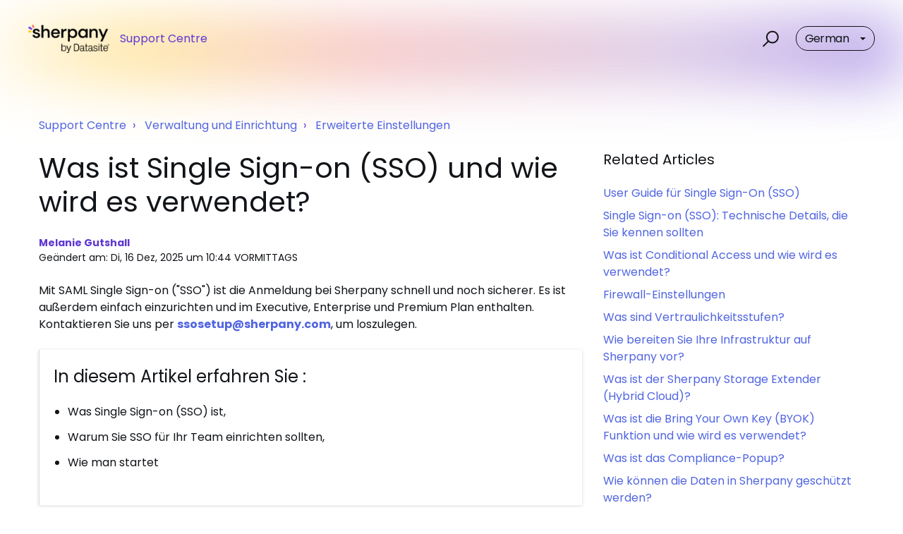

--- FILE ---
content_type: text/html; charset=utf-8
request_url: https://support.sherpany.com/de/support/solutions/articles/3000109971-single-sign-on-sso-was-warum-und-wie-man-startet
body_size: 12784
content:
<!DOCTYPE html>
       
        <!--[if lt IE 7]><html class="no-js ie6 dew-dsm-theme " lang="de" dir="ltr" data-date-format="non_us"><![endif]-->       
        <!--[if IE 7]><html class="no-js ie7 dew-dsm-theme " lang="de" dir="ltr" data-date-format="non_us"><![endif]-->       
        <!--[if IE 8]><html class="no-js ie8 dew-dsm-theme " lang="de" dir="ltr" data-date-format="non_us"><![endif]-->       
        <!--[if IE 9]><html class="no-js ie9 dew-dsm-theme " lang="de" dir="ltr" data-date-format="non_us"><![endif]-->       
        <!--[if IE 10]><html class="no-js ie10 dew-dsm-theme " lang="de" dir="ltr" data-date-format="non_us"><![endif]-->       
        <!--[if (gt IE 10)|!(IE)]><!--><html class="no-js  dew-dsm-theme " lang="de" dir="ltr" data-date-format="non_us"><!--<![endif]-->
	<head>
		
		

<!-- Title for the page -->
<title> Sherpany Support Centre </title>

<!-- Meta information -->

      <meta charset="utf-8" />
      <meta http-equiv="X-UA-Compatible" content="IE=edge,chrome=1" />
      <meta name="description" content= "" />
      <meta name="author" content= "" />
       <meta property="og:title" content="Was ist Single Sign-on (SSO) und wie wird es verwendet?" />  <meta property="og:url" content="https://support.sherpany.com/de/support/solutions/articles/3000109971-was-ist-single-sign-on-sso-und-wie-wird-es-verwendet-" />  <meta property="og:description" content=" Mit SAML Single Sign-on (&amp;quot;SSO&amp;quot;) ist die Anmeldung bei Sherpany schnell und noch sicherer. Es ist außerdem einfach einzurichten und im Executive, Enterprise und Premium Plan enthalten. Kontaktieren Sie uns per ssosetup@sherpany.com, um loszulegen...." />  <meta property="og:image" content="https://s3.amazonaws.com/cdn.freshdesk.com/data/helpdesk/attachments/production/3113100078/logo/_nGOsSfY3-yhTasTquxz3r5JrKLtUTHoDA.png?X-Amz-Algorithm=AWS4-HMAC-SHA256&amp;amp;X-Amz-Credential=AKIAS6FNSMY2XLZULJPI%2F20260126%2Fus-east-1%2Fs3%2Faws4_request&amp;amp;X-Amz-Date=20260126T095201Z&amp;amp;X-Amz-Expires=604800&amp;amp;X-Amz-SignedHeaders=host&amp;amp;X-Amz-Signature=405e9d5ee2b62a46e88c797bdaa967849ef3d69adeccfc16e6624743c3c912ae" />  <meta property="og:site_name" content="Support Centre" />  <meta property="og:type" content="article" />  <meta name="twitter:title" content="Was ist Single Sign-on (SSO) und wie wird es verwendet?" />  <meta name="twitter:url" content="https://support.sherpany.com/de/support/solutions/articles/3000109971-was-ist-single-sign-on-sso-und-wie-wird-es-verwendet-" />  <meta name="twitter:description" content=" Mit SAML Single Sign-on (&amp;quot;SSO&amp;quot;) ist die Anmeldung bei Sherpany schnell und noch sicherer. Es ist außerdem einfach einzurichten und im Executive, Enterprise und Premium Plan enthalten. Kontaktieren Sie uns per ssosetup@sherpany.com, um loszulegen...." />  <meta name="twitter:image" content="https://s3.amazonaws.com/cdn.freshdesk.com/data/helpdesk/attachments/production/3113100078/logo/_nGOsSfY3-yhTasTquxz3r5JrKLtUTHoDA.png?X-Amz-Algorithm=AWS4-HMAC-SHA256&amp;amp;X-Amz-Credential=AKIAS6FNSMY2XLZULJPI%2F20260126%2Fus-east-1%2Fs3%2Faws4_request&amp;amp;X-Amz-Date=20260126T095201Z&amp;amp;X-Amz-Expires=604800&amp;amp;X-Amz-SignedHeaders=host&amp;amp;X-Amz-Signature=405e9d5ee2b62a46e88c797bdaa967849ef3d69adeccfc16e6624743c3c912ae" />  <meta name="twitter:card" content="summary" />  <link rel="canonical" href="https://support.sherpany.com/de/support/solutions/articles/3000109971-was-ist-single-sign-on-sso-und-wie-wird-es-verwendet-" />  <link rel='alternate' hreflang="de" href="https://support.sherpany.com/de/support/solutions/articles/3000109971-was-ist-single-sign-on-sso-und-wie-wird-es-verwendet-"/>  <link rel='alternate' hreflang="en" href="https://support.sherpany.com/en/support/solutions/articles/3000109971-what-is-single-sign-on-sso-and-how-to-use-it-"/>  <link rel='alternate' hreflang="fr" href="https://support.sherpany.com/fr/support/solutions/articles/3000109971-qu-est-ce-que-l-authentification-unique-sso-et-comment-l-utiliser-"/>  <link rel='alternate' hreflang="it" href="https://support.sherpany.com/it/support/solutions/articles/3000109971-che-cos-%C3%A8-il-single-sign-on-sso-e-come-si-usa-"/> 

<!-- Responsive setting -->
<link rel="apple-touch-icon" href="https://s3.amazonaws.com/cdn.freshdesk.com/data/helpdesk/attachments/production/3106769075/fav_icon/u3tAHy0EfD9fN_aZeV2OkY-EtKrzO_H68A.png" />
        <link rel="apple-touch-icon" sizes="72x72" href="https://s3.amazonaws.com/cdn.freshdesk.com/data/helpdesk/attachments/production/3106769075/fav_icon/u3tAHy0EfD9fN_aZeV2OkY-EtKrzO_H68A.png" />
        <link rel="apple-touch-icon" sizes="114x114" href="https://s3.amazonaws.com/cdn.freshdesk.com/data/helpdesk/attachments/production/3106769075/fav_icon/u3tAHy0EfD9fN_aZeV2OkY-EtKrzO_H68A.png" />
        <link rel="apple-touch-icon" sizes="144x144" href="https://s3.amazonaws.com/cdn.freshdesk.com/data/helpdesk/attachments/production/3106769075/fav_icon/u3tAHy0EfD9fN_aZeV2OkY-EtKrzO_H68A.png" />
        <meta name="viewport" content="width=device-width, initial-scale=1.0, maximum-scale=5.0, user-scalable=yes" /> 

<meta name="viewport" content="width=device-width, initial-scale=1.0" />
<link href="https://fonts.googleapis.com/css?family=Lato:300,300i,400,400i,700,700i" rel="stylesheet">
<link rel="stylesheet" href="//maxcdn.bootstrapcdn.com/font-awesome/4.7.0/css/font-awesome.min.css" />
<link rel="stylesheet" href="//cdn.jsdelivr.net/highlight.js/9.10.0/styles/github.min.css" />
<link rel="stylesheet" href="//cdn.jsdelivr.net/jquery.magnific-popup/1.0.0/magnific-popup.css" />


		
		<!-- Adding meta tag for CSRF token -->
		<meta name="csrf-param" content="authenticity_token" />
<meta name="csrf-token" content="Qy4cJJGSWMOVczU+Jb8cUioFLXw/bj7H6NBV+q+OWYkjopX5Y9FsOea9nhQEqL1IZeYFkI+EHBOvfcsXCxVxrQ==" />
		<!-- End meta tag for CSRF token -->
		
		<!-- Fav icon for portal -->
		<link rel='shortcut icon' href='https://s3.amazonaws.com/cdn.freshdesk.com/data/helpdesk/attachments/production/3106769075/fav_icon/u3tAHy0EfD9fN_aZeV2OkY-EtKrzO_H68A.png' />

		<!-- Base stylesheet -->
 
		<link rel="stylesheet" media="print" href="https://assets3.freshdesk.com/assets/cdn/portal_print-6e04b27f27ab27faab81f917d275d593fa892ce13150854024baaf983b3f4326.css" />
	  		<link rel="stylesheet" media="screen" href="https://assets2.freshdesk.com/assets/cdn/falcon_portal_utils-a58414d6bc8bc6ca4d78f5b3f76522e4970de435e68a5a2fedcda0db58f21600.css" />	

		
		<!-- Theme stylesheet -->

		<link href="/support/theme.css?v=4&amp;d=1736274059" media="screen" rel="stylesheet" type="text/css">

		<!-- Google font url if present -->
		<link href='https://fonts.googleapis.com/css?family=Poppins:regular,600,700' rel='stylesheet' type='text/css' nonce='U4zK13mMDqsagjd+JNzFfQ=='>

		<!-- Including default portal based script framework at the top -->
		<script src="https://assets1.freshdesk.com/assets/cdn/portal_head_v2-d07ff5985065d4b2f2826fdbbaef7df41eb75e17b915635bf0413a6bc12fd7b7.js"></script>
		<!-- Including syntexhighlighter for portal -->
		<script src="https://assets1.freshdesk.com/assets/cdn/prism-841b9ba9ca7f9e1bc3cdfdd4583524f65913717a3ab77714a45dd2921531a402.js"></script>

		    <!-- Google tag (gtag.js) -->
	<script async src='https://www.googletagmanager.com/gtag/js?id=UA-40727438-14' nonce="U4zK13mMDqsagjd+JNzFfQ=="></script>
	<script nonce="U4zK13mMDqsagjd+JNzFfQ==">
	  window.dataLayer = window.dataLayer || [];
	  function gtag(){dataLayer.push(arguments);}
	  gtag('js', new Date());
	  gtag('config', 'UA-40727438-14');
	</script>


		<!-- Access portal settings information via javascript -->
		 <script type="text/javascript">     var portal = {"language":"en","name":"Support Centre","contact_info":"","current_page_name":"article_view","current_tab":"solutions","vault_service":{"url":"https://vault-service.freshworks.com/data","max_try":2,"product_name":"fd"},"current_account_id":25680,"preferences":{"bg_color":"#f0297f","header_color":"#2d557d","help_center_color":"#5e37d2","footer_color":"#111418","tab_color":"#2d557d","tab_hover_color":"#02b875","btn_background":"#f3f5f7","btn_primary_background":"#02b875","base_font":"Poppins","text_color":"#111418","headings_font":"Poppins","headings_color":"#8996a9","link_color":"#5165e1","link_color_hover":"#2e336a","input_focus_ring_color":"#2d557d","non_responsive":"false"},"image_placeholders":{"spacer":"https://assets2.freshdesk.com/assets/misc/spacer.gif","profile_thumb":"https://assets1.freshdesk.com/assets/misc/profile_blank_thumb-4a7b26415585aebbd79863bd5497100b1ea52bab8df8db7a1aecae4da879fd96.jpg","profile_medium":"https://assets9.freshdesk.com/assets/misc/profile_blank_medium-1dfbfbae68bb67de0258044a99f62e94144f1cc34efeea73e3fb85fe51bc1a2c.jpg"},"falcon_portal_theme":false,"current_object_id":3000109971};     var attachment_size = 20;     var blocked_extensions = "";     var allowed_extensions = "";     var store = { 
        ticket: {},
        portalLaunchParty: {} };    store.portalLaunchParty.ticketFragmentsEnabled = false;    store.pod = "us-east-1";    store.region = "US"; </script> 


			
	</head>
	<body>
            	
		
		
		

<!-- Notification Messages -->
 <div class="alert alert-with-close notice hide" id="noticeajax"></div> 
<div class="layout layout--anonymous">
  <div class="layout__head">
  	


<header class="topbar container topbar--small" data-topbar>
  <div class="container-inner topbar__container-inner">
    <div class="topbar__inner">
      <div class="topbar__col clearfix">
        <div class="logo-wrapper">
          <div class="logo">
            <a href="/de/support/home">
              <img src="https://s3.amazonaws.com/cdn.freshdesk.com/data/helpdesk/attachments/production/3113100078/logo/_nGOsSfY3-yhTasTquxz3r5JrKLtUTHoDA.png" alt="">
            </a>
          </div>
        </div>
        <p class="help-center-name">Support Centre</p>
        <button type="button" role="button" aria-label="Toggle Navigation" class="lines-button x" data-toggle-menu> <span class="lines"></span> </button>
      </div>
      <div class="topbar__col topbar__menu">
        <div class="topbar__collapse" data-menu>
          <div class="topbar__controls topbar__controls--anonymous">
            <div class="topbar__search">
              <form class="hc-search-form print--remove" autocomplete="off" action="/de/support/search/solutions" id="hc-search-form" data-csrf-ignore="true">
	<div class="hc-search-input">
	<label for="support-search-input" class="hide">Suchbegriff eingeben</label>
		<input placeholder="Suchbegriff eingeben" type="text"
			name="term" class="special" value=""
            rel="page-search" data-max-matches="10" id="support-search-input">
	</div>
	<div class="hc-search-button">
		<button class="btn btn-primary" aria-label="Suche" type="submit" autocomplete="off">
			<i class="mobile-icon-search hide-tablet"></i>
			<span class="hide-in-mobile">
				Suchen
			</span>
		</button>
	</div>
</form>
              <button type="button" role="button" class="topbar__btn-search">
                <svg xmlns="http://www.w3.org/2000/svg" width="23" height="24" viewBox="0 0 23 24">
                  <g fill="none" fill-rule="evenodd" transform="translate(-6 -2)">
                    <circle cx="19.889" cy="11.611" r="8" stroke="#000000" stroke-width="2" transform="rotate(45 19.89 11.61)"/>
                    <path fill="#000000" fill-rule="nonzero" d="M9.34328327,15.6566781 L11.3432833,15.6566781 L11.3432833,25.6606781 C11.3432833,26.2106781 10.8992833,26.6566781 10.3432833,26.6566781 C9.79128327,26.6566781 9.34328327,26.2116781 9.34328327,25.6606781 L9.34328327,15.6566781 Z" transform="rotate(45 10.343 21.157)"/>
                  </g>
                </svg>
              </button>
            </div>
            

            <!-- Hide "Submit a ticket" and "My Tickets" buttons -->
            <!-- <a class="btn btn-topbar" href="/de/support/tickets/new">Submit a ticket</a> --> 
            <!-- <a class="btn btn-topbar" href="/support/tickets">My Tickets</a> --> 
            <div class="banner-language-selector pull-right" data-tabs="tabs"
                data-toggle='tooltip' data-placement="bottom" title=""><ul class="language-options" role="tablist"><li class="dropdown"><h5 class="dropdown-toggle" data-toggle="dropdown"><span>German</span><span class="caret"></span></h5><ul class="dropdown-menu " role="menu" aria-labelledby="dropdownMenu"><li><a class="" tabindex="-1" href="/en/support/solutions/articles/3000109971-what-is-single-sign-on-sso-and-how-to-use-it-">English</a></li><li><a class="" tabindex="-1" href="/fr/support/solutions/articles/3000109971-qu-est-ce-que-l-authentification-unique-sso-et-comment-l-utiliser-">French</a></li><li><a class="active" tabindex="-1" href="/de/support/solutions/articles/3000109971-was-ist-single-sign-on-sso-und-wie-wird-es-verwendet-"><span class='icon-dd-tick-dark'></span>German </a></li><li><a class="" tabindex="-1" href="/it/support/solutions/articles/3000109971-che-cos-%C3%A8-il-single-sign-on-sso-e-come-si-usa-">Italian</a></li></ul></li></ul></div>
          </div>
        </div>
      </div>
    </div>
  </div>

  <!-- Search and page links for the page -->
  
    
    
      <div class="gradient-background gradient-small"></div>
    
  

</header>
  </div>
  <div class="layout__content">
    
      
    
    
    <div class="container">
  <div class="container-inner">
    <div class="article-page">
      <div class="row clearfix">
        <div class="column column--sm-12">
          <ol class="breadcrumbs">
            <li>
              <a href="/support/home">Support Centre</a>
            </li>
            <li title="Verwaltung und Einrichtung">
              <a href="/de/support/solutions/3000004998">Verwaltung und Einrichtung</a>
            </li>
            <li title="Erweiterte Einstellungen">
              <a href="/de/support/solutions/folders/3000018723">Erweiterte Einstellungen</a>
            </li>
          </ol>
        </div>
      </div>

      <div class="row clearfix">
        <div class="column column--sm-8">
          <article class="article clearfix" itemscope itemtype="http://schema.org/Article">
            <header class="article-header">
              <h1 class="article__title" itemprop="name">
                Was ist Single Sign-on (SSO) und wie wird es verwendet?
              </h1>

              <div class="article-meta">
                <div class="article-meta__col article-meta__col--main">
                  <div class="entry-info">
                    <div class="entry-info__content">
                      <b class="author">
                        Melanie Gutshall
                      </b>
                      <div class="meta">Geändert am: Di, 16 Dez, 2025 um 10:44 VORMITTAGS</div>
                    </div>
                  </div>
                </div>
              </div>
            </header>

            <div class="article__body markdown" itemprop="articleBody">
              <p data-identifyelement="489" dir="ltr">Mit SAML Single Sign-on ("SSO") ist die Anmeldung bei Sherpany schnell und noch sicherer. Es ist außerdem einfach einzurichten und im Executive, Enterprise und Premium Plan enthalten. Kontaktieren Sie uns per <strong dir="ltr"><a href="mailto:ssosetup@sherpany.com">ssosetup@sherpany.com</a></strong>, um loszulegen.</p><div class="callout callout--transparent"><h3 dir="ltr">In diesem Artikel erfahren Sie :</h3><ul><li dir="ltr">Was Single Sign-on (SSO) ist,</li><li dir="ltr">Warum Sie SSO für Ihr Team einrichten sollten,</li><li dir="ltr">Wie man startet</li></ul></div><h3 data-identifyelement="493" dir="ltr">Was ist Single Sign-on ?</h3><p data-identifyelement="504">Mit Single Sign-on (SSO) wird Sherpany mit dem Identity Provider Ihres Unternehmens verknüpft, um einen einfachen, nahtlosen Authentifizierungsprozess und ein sicheres Login für Mitarbeitende zu ermöglichen.</p><p data-identifyelement="506">In Sherpany sind kein Benutzername, kein Passwort und keine Zwei-Faktor-Authentifizierung erforderlich.</p><p data-identifyelement="508" dir="ltr">Wie SSO für Sherpany-Benutzer aussieht:</p><ol data-identifyelement="510"><li data-identifyelement="511">Der Nutzer öffnet Sherpany in einem Browser oder in einer der Mobile Apps</li><li data-identifyelement="512" dir="ltr">Benutzer ist direkt in Sherpany eingeloggt</li></ol><div class="callout callout--info"><h4 class="callout__title" dir="ltr"><i class="fa fa-info-circle"></i> Wichtig: SSO-Umfang und unterstützte Benutzer &nbsp;</h4><p>Single Sign-on (SSO) in Sherpany ist für interne Benutzer konzipiert, die vom Identity Provider (IdP) Ihrer Organisation verwaltet werden. Aus Sicherheitsgründen können nur vom Unternehmen verwaltete E-Mail-Domains für die SSO-Authentifizierung aktiviert werden. Dadurch wird sichergestellt, dass der Zugriff auf Sherpany vollständig durch die Identitäts- und Sicherheitsrichtlinien Ihrer Organisation (Benutzerlebenszyklus, Zugriffssperrung, Passwortregeln usw.) kontrolliert wird.</p><p dir="ltr">Benutzer mit externen oder öffentlichen E-Mail-Domains (z. B. Gmail, Bluewin usw.) müssen sich daher mit E-Mail-Adresse und Passwort sowie einer 2-Faktor-Authentifizierung (2FA) anmelden. Diese Konfiguration ist in Vorstandsszenarien üblich, in denen interne Benutzer über SSO auf Sherpany zugreifen, während Vorstandsmitglieder oder andere externe Teilnehmer sich über Passwort und 2FA authentifizieren, wodurch ein sicheres und konformes Zugriffsmodell für alle Benutzer gewährleistet ist.</p></div><h3 data-identifyelement="493" dir="ltr">Warum SSO für Ihr Team einrichten ?</h3><p data-identifyelement="518" dir="ltr">Vier der wichtigsten Gründe, SSO für Ihr Unternehmen einzurichten:</p><h4 data-identifyelement="481" dir="ltr"><strong dir="ltr">1. SSO hilft den Nutzern, sich auf das zu konzentrieren, was für sie wichtig ist - ihre Arbeit</strong></h4><p data-identifyelement="522" dir="ltr">Das Erstellen und Behalten sicherer Passwörter bereitet den Mitarbeitern Kopfzerbrechen. Die häufigen Anmeldungen, die normalerweise von Hochsicherheitssoftware verlangt werden, sind frustrierend und lenken von den wichtigeren Anforderungen an die Aufmerksamkeit der Mitarbeiter ab - ihrer Arbeit. Mit SSO genießen die Benutzer eine hochsichere Umgebung, ohne dass die häufige Neuauthentifizierung stört.</p><h4 data-identifyelement="481" dir="ltr"><strong dir="ltr">2. SSO spart dem Benutzer Zeit - und Nerven</strong></h4><p data-identifyelement="526" dir="ltr">Im Durchschnitt benötigen Sherpany-Benutzer 20 Sekunden, um sich bei der Anwendung anzumelden. Mit SSO wird die manuelle Anmeldung bei Sherpany vermieden. Diese eingesparten Momente verringern die Frustration und erhöhen die Produktivität. Einige unserer Unternehmensanwender durchlaufen den Anmeldeprozess bis zu 50 Mal pro Monat. Der Einsatz von SSO kann bis zu 16 Minuten einsparen. Multipliziert man dies mit der Gesamtzahl der Benutzer, wird die Ersparnis für Ihr Unternehmen noch deutlicher.</p><h4 data-identifyelement="481" dir="ltr"><strong dir="ltr">3. SSO spart Administratoren Zeit und Kosten</strong></h4><p data-identifyelement="530" dir="ltr">Dank SSO gehen die Passwortabfragen drastisch zurück.&nbsp;</p><p data-identifyelement="530" dir="ltr">Da nur noch ein Satz von Anmeldedaten zu verwalten ist, verringert sich die Anzahl der Anmelde- und Authentifizierungsprobleme drastisch, was für die IT-Administratoren einen wesentlich geringeren Zeitaufwand bedeutet - ein Vorteil, der mit dem Wachstum Ihres Unternehmens wächst. Wie wir alle wissen, ist Zeit gleich Geld. SSO spart Zeit und damit Geld.</p><h4 data-identifyelement="481" dir="ltr"><strong dir="ltr">4. Mit SSO wird Ihr Unternehmen sicherer</strong></h4><p data-identifyelement="536" dir="ltr">SSO hilft Unternehmen, alle ihre bestehenden Sicherheitsrichtlinien auf Sherpany anzuwenden und bessere <strong>Passwortrichtlinien durchzusetzen</strong>. Es verringert die Gefahr der <strong>Passwortmüdigkeit&nbsp;</strong>und <strong>reduziert den Bedarf an unsicheren Passwortverwaltungsstrategien</strong>. Außerdem wird die Anzahl der Angriffsflächen reduziert, da sich die Benutzer nur einmal am Tag anmelden und nur einen Satz von Anmeldedaten verwenden.&nbsp;</p><h3 data-identifyelement="493" dir="ltr">Wie started man ?</h3><p data-identifyelement="536" dir="ltr">Sie möchten SSO für Sherpany in Ihrer Organisation einrichten?</p><p data-identifyelement="536" dir="ltr">Kontaktieren Sie uns einfach per E-Mail per <strong dir="ltr"><a href="mailto:ssosetup@sherpany.com">ssosetup@sherpany.com</a></strong>, um loszulegen. Unser Team unterstützt Sie gerne.</p><p data-identifyelement="536" dir="ltr">Weitere technische Informationen finden Sie auf <a href="https://support.sherpany.com/de/support/solutions/articles/3000109974-einmalige-anmeldung-sso-technische-details-die-sie-wissen-sollten">dieser Seite</a>.</p>
            </div>

            
          </article>

          <footer class="article-footer clearfix">
            <p class="article-vote" id="voting-container" 
											data-user-id="" 
											data-article-id="3000109971"
											data-language="de">
										War diese Antwort hilfreich?<span data-href="/de/support/solutions/articles/3000109971/thumbs_up" class="vote-up a-link" id="article_thumbs_up" 
									data-remote="true" data-method="put" data-update="#voting-container" 
									data-user-id=""
									data-article-id="3000109971"
									data-language="de"
									data-update-with-message="Wir freuen uns, dass wir Ihnen helfen konnten. Danke für Ihr Feedback.">
								Ja</span><span class="vote-down-container"><span data-href="/de/support/solutions/articles/3000109971/thumbs_down" class="vote-down a-link" id="article_thumbs_down" 
									data-remote="true" data-method="put" data-update="#vote-feedback-form" 
									data-user-id=""
									data-article-id="3000109971"
									data-language="de"
									data-hide-dom="#voting-container" data-show-dom="#vote-feedback-container">
								Nein</span></span></p><a class="hide a-link" id="vote-feedback-form-link" data-hide-dom="#vote-feedback-form-link" data-show-dom="#vote-feedback-container">Feedback senden</a><div id="vote-feedback-container"class="hide">	<div class="lead">Leider konnten wir nicht helfen. Helfen Sie uns mit Ihrem Feedback, diesen Artikel zu verbessern.</div>	<div id="vote-feedback-form">		<div class="sloading loading-small loading-block"></div>	</div></div>
          </footer>
        </div>
        <div class="column column--sm-4">
          <div class="article-sidebar">
            
              <div class="related-articles">
                <h4 class="related-articles__title">Related Articles</h4>
                <ul class="related-articles__list">
                  
                    
                    <li>
                      <a href="/de/support/solutions/articles/3000112993-user-guide-f%C3%BCr-single-sign-on-sso-">User Guide für Single Sign-On (SSO)</a>
                      </li>
                    
                  
                    
                  
                    
                    <li>
                      <a href="/de/support/solutions/articles/3000109974-single-sign-on-sso-technische-details-die-sie-kennen-sollten">Single Sign-on (SSO): Technische Details, die Sie kennen sollten</a>
                      </li>
                    
                  
                    
                    <li>
                      <a href="/de/support/solutions/articles/3000106822-was-ist-conditional-access-und-wie-wird-es-verwendet-">Was ist Conditional Access und wie wird es verwendet?</a>
                      </li>
                    
                  
                    
                    <li>
                      <a href="/de/support/solutions/articles/3000106835-firewall-einstellungen">Firewall-Einstellungen</a>
                      </li>
                    
                  
                    
                    <li>
                      <a href="/de/support/solutions/articles/3000110291-was-sind-vertraulichkeitsstufen-">Was sind Vertraulichkeitsstufen?</a>
                      </li>
                    
                  
                    
                    <li>
                      <a href="/de/support/solutions/articles/3000117622-wie-bereiten-sie-ihre-infrastruktur-auf-sherpany-vor-">Wie bereiten Sie Ihre Infrastruktur auf Sherpany vor?</a>
                      </li>
                    
                  
                    
                    <li>
                      <a href="/de/support/solutions/articles/3000118788-was-ist-der-sherpany-storage-extender-hybrid-cloud-">Was ist der Sherpany Storage Extender (Hybrid Cloud)?</a>
                      </li>
                    
                  
                    
                    <li>
                      <a href="/de/support/solutions/articles/3000118789-was-ist-die-bring-your-own-key-byok-funktion-und-wie-wird-es-verwendet-">Was ist die Bring Your Own Key (BYOK) Funktion und wie wird es verwendet?</a>
                      </li>
                    
                  
                    
                    <li>
                      <a href="/de/support/solutions/articles/3000106867-was-ist-das-compliance-popup-">Was ist das Compliance-Popup?</a>
                      </li>
                    
                  
                    
                    <li>
                      <a href="/de/support/solutions/articles/3000129471-wie-k%C3%B6nnen-die-daten-in-sherpany-gesch%C3%BCtzt-werden-">Wie können die Daten in Sherpany geschützt werden?</a>
                      </li>
                    
                  
                    
                    <li>
                      <a href="/de/support/solutions/articles/3000130412-was-ist-ein-sso-zertifikat-update-">Was ist ein SSO Zertifikat Update?</a>
                      </li>
                    
                  
                    
                    <li>
                      <a href="/de/support/solutions/articles/3000130621-wie-k%C3%B6nnen-sie-ihre-sherpany-r%C3%A4ume-personalisieren-">Wie können Sie Ihre Sherpany-Räume personalisieren?</a>
                      </li>
                    
                  
                    
                    <li>
                      <a href="/de/support/solutions/articles/3000133768-die-sherpany-mobile-app-wie-sch%C3%BCtzen-wir-ihre-vertraulichen-daten-auf-mobilen-ger%C3%A4ten-">Die Sherpany Mobile App: Wie schützen wir Ihre vertraulichen Daten auf mobilen Geräten?</a>
                      </li>
                    
                  
                </ul>
              </div>
            
          </div>
        </div>
      </div>
    </div>
  </div>
</div>

    
      
    
  </div>
  
  <div class="layout__footer">
		<footer class="footer-container">
  <div class="footer-container__wrapper container">
    
    	<section class="footer-submit-ticket" data-footer-submit-ticket>
          <h4>
            
            Keine passende Antwort gefunden?
            <br>Kontaktieren Sie uns und wir helfen Ihnen.
            
          </h4>
          <p>+41 (0) 44 515 89 60<br>
          <a href="mailto:support@sherpany.com">support@sherpany.com</a></p>
        </section>
    
    <div class="container-inner footer-container__inner">
      <div class="footer-container__col footer-container__col--copyright">
        
        <p>  <a href="https://www.sherpany.com" target="_blank"> © Sherpany </a> 
        </p>
      </div>
      <div class="footer-container__col footer-container__col--social-links">
        <a href="https://www.linkedin.com/company/sherpany" target="_blank" class="footer-social-link fa fa-linkedin"></a>
        <a href="https://www.instagram.com/sherpylife" target="_blank" class="footer-social-link fa fa-instagram"></a>
        <a href="https://twitter.com/sherpany" target="_blank" class="footer-social-link fa fa-twitter"></a>
        <a href="https://www.facebook.com/sherpanysoftware" target="_blank" class="footer-social-link fa fa-facebook"></a>
      </div>
    </div>
  </div>
</footer>

  </div>
</div>

<script src="//cdn.jsdelivr.net/jquery.magnific-popup/1.0.0/jquery.magnific-popup.min.js"></script>
<script src="//cdn.jsdelivr.net/highlight.js/9.10.0/highlight.min.js"></script>

<script>
	(function($) {
		hljs.initHighlightingOnLoad();

		var BT_SETTINGS = {
		  css: {
		    activeClass: "is-active",
		    hiddenClass: "is-hidden",
		    visibleClass: "is-visible"
		  }
		};

		var Utils = {
		  isHomepage: function() {
		    return $("[data-home-page]").length > 0;
		  }
		};

	  var $topbar = $("[data-topbar]");
	  var $heroUnit = $("[data-hero-unit]");
	  var $topSearchBar = $(".topbar__search .hc-search-form");
	  var $topSearchBarQuery = $topSearchBar.find("input.special");
	  var $topSearchBarBtn = $(".topbar__btn-search");

	  $topbar.removeClass(BT_SETTINGS.css.hiddenClass);

	  $("[data-toggle-menu]").click(function() {
	    $(this).toggleClass(BT_SETTINGS.css.activeClass);
	    $("[data-menu]").toggle();
	  });

	  $(".image-with-lightbox").magnificPopup({
	    type: "image",
	    closeOnContentClick: true,
	    closeBtnInside: false,
	    fixedContentPos: true,
	    mainClass: "mfp-with-zoom", // class to remove default margin from left and right side
	    image: {
	      verticalFit: true
	    },
	    zoom: {
	      enabled: true,
	      duration: 300 // don't foget to change the duration also in CSS
	    }
	  });

	  $(".image-with-video-icon").magnificPopup({
	    disableOn: 700,
	    type: "iframe",
	    mainClass: "mfp-fade",
	    removalDelay: 160,
	    preloader: false,
	    fixedContentPos: false
	  });

	  $(".accordion__item-title").on("click", function() {
	    var $title = $(this);
	    $title.toggleClass("accordion__item-title--active");
	    $title
	      .parents(".accordion__item")
	      .find(".accordion__item-content")
	      .slideToggle();
	  });

	  $(".tabs-link").click(function(e) {
	    e.preventDefault();
	    var $link = $(this);
	    var tabIndex = $link.index();
	    var $tab = $link.parents(".tabs").find(".tab").eq(tabIndex);
	    $link
	      .addClass(BT_SETTINGS.css.activeClass)
	      .siblings()
	      .removeClass(BT_SETTINGS.css.activeClass);
	    $tab
	      .removeClass(BT_SETTINGS.css.hiddenClass)
	      .siblings(".tab")
	      .addClass(BT_SETTINGS.css.hiddenClass);
	  });

	  $topSearchBarBtn.click(function() {
	    $(this).addClass(BT_SETTINGS.css.hiddenClass);
	    $topSearchBar.addClass(BT_SETTINGS.css.visibleClass);
	    $topSearchBarQuery.focus();
	  });

	  $(document).mouseup(function(e) {
	    if (!$topSearchBarQuery.is(e.target)) {
	      $topSearchBar.removeClass(BT_SETTINGS.css.visibleClass);
	      $topSearchBarBtn.removeClass(BT_SETTINGS.css.hiddenClass);
	    }
	  });

	  // Fix animated icons
	  $(".fa-spin").empty();

	  $('.topbar__search input.special').attr('placeholder', 'Search');
	})(jQuery);
</script>



			<script src="https://assets8.freshdesk.com/assets/cdn/portal_bottom-0fe88ce7f44d512c644a48fda3390ae66247caeea647e04d017015099f25db87.js"></script>

		<script src="https://assets9.freshdesk.com/assets/cdn/redactor-642f8cbfacb4c2762350a557838bbfaadec878d0d24e9a0d8dfe90b2533f0e5d.js"></script> 
		<script src="https://assets6.freshdesk.com/assets/cdn/lang/de-249b90e767ca789f085d1b55e074ebf184867f7913ab9f960c5a5590fa4687bd.js"></script>
		<!-- for i18n-js translations -->
  		<script src="https://assets5.freshdesk.com/assets/cdn/i18n/portal/de-01b8a518be2e344b5e02ba4b343d6752a24705a28692cc0921c82213c4991cf6.js"></script>
		<!-- Including default portal based script at the bottom -->
		<script nonce="U4zK13mMDqsagjd+JNzFfQ==">
//<![CDATA[
	
	jQuery(document).ready(function() {
					
		// Setting the locale for moment js
		moment.lang('de');

		var validation_meassages = {"required":"Dies ist ein Pflichtfeld.","remote":"Bitte reparieren Sie dieses Feld.","email":"Bitte geben Sie eine gültige E-Mail-Adresse an.","url":"Bitte geben Sie eine gültige URL an.","date":"Bitte geben Sie ein gültiges Datum an.","dateISO":"Bitte geben Sie ein gültiges Datum ( ISO ) an.","number":"Geben Sie bitte eine gültige Nummer ein.","digits":"Bitte geben Sie nur Ziffern ein.","creditcard":"Geben Sie bitte eine gültige Kreditkartennummer ein.","equalTo":"Bitte geben Sie den Wert nochmals ein.","two_decimal_place_warning":"Wert darf nicht mehr als 2 Dezimalstellen haben","select_atleast_one":"Wählen Sie mindestens eine Option aus.","select2_minimum_limit":"Bitte geben Sie %{char_count} oder mehr Zeichen ein","select2_maximum_limit":"Sie können nur %{limit} %{container} auswählen","maxlength":"Bitte geben Sie nicht mehr als {0} Zeichen ein.","minlength":"Bitte geben Sie mindestens {0} Zeichen ein.","rangelength":"Bitte geben Sie einen Wert ein, der zwischen {0} und {1} Zeichen lang.","range":"Bitte geben Sie einen Wert zwischen {0} und {1} ein.","max":"Bitte geben Sie einen Wert der gleich oder weniger als {0} ist.","min":"Bitte geben Sie einen Wert der gleich oder höher als {0} ist.","select2_maximum_limit_jq":"Sie können nur wählen zwischen {0} und {1}","facebook_limit_exceed":"Ihre Facebook Nachricht war über 8000 Zeichen lang. Sie müssen sich kürzer fassen.","messenger_limit_exceeded":"Oops! Sie haben das Maximum an Zeichen überschritten, dass die Messenger Plattform zulässt. Sie müssen ihre Antwort anpassen.","not_equal_to":"Dieses Element sollte nicht gleich sein wie","email_address_invalid":"Eine oder mehrere Email Adresse(n) sind ungültig. ","twitter_limit_exceed":"Sie haben das Maximum an Zeichen überschritten, dass Twitter zulässt. Bitte kürzen Sie Ihre Antwort.","password_does_not_match":"Die Passwörter stimmen nicht überein, bitte versuchen Sie es erneut.","valid_hours":"Bitte geben Sie eine gültige Anzahl an Stunden ein","reply_limit_exceed":"Ihre Antwort war über 2000 Zeichen lang. Sie müssen sich kürzer fassen.","url_format":"Ungültiges URL Format","url_without_slash":"Bitte geben Sie eine gültige URL ohne \"/\" ein","link_back_url":"Bitte geben Sie eine gültige Linkback URL ein","requester_validation":"Bitte geben Sie einen gültigen Anfragenden ein oder <a href=\"#\" id=\"add_requester_btn_proxy\">Neuen Anfragender anlegen</a>","agent_validation":"Bitte geben Sie gültigen Benutzerinformationen ein","email_or_phone":"Bitte geben Sie Ihre Email Adresse oder Telefonnummer ein","upload_mb_limit":"Ihre hochgeladene Datei ist grösser als 15 MB","invalid_image":"Bilddatei ungültig","atleast_one_role":"Mindestens eine Rolle muss einem Bearbeiter zugeordnet sein","invalid_time":"Ungültige Zeiteingabe","remote_fail":"Die Remote-Validierung ist fehlgeschlagen","trim_spaces":"Automatisches Trimmen von führenden und nachfolgenden Leerzeichen","hex_color_invalid":"Bitte geben sie einen gültigen hex Farbencode ein","name_duplication":"Dieser Name existiert schon.","invalid_value":"Ungültiger Wert","invalid_regex":"Ungültige Bezeichnung","same_folder":"Kann nicht in den gleichen Ordner verschoben werden","maxlength_255":"Bitte geben Sie weniger als 255 Zeichen ein","decimal_digit_valid":"Wert darf nicht mehr als 2 Dezimalstellen haben","atleast_one_field":"Bitte füllen Sie mindestens {0} dieser Felder aus.","atleast_one_portal":"Bitte wählen Sie mindestens ein Portal aus","custom_header":"Bitte geben Sie einen benutzerdefinierten Header im Format - header: value ein.","same_password":"Sollte mit dem Passwort übereinstimmen","select2_no_match":"Kein übereinstimmender %{container} gefunden","integration_no_match":"keine übereinstimmenden Daten...","time":"Bitte eine gültige Zeit eingeben","valid_contact":"Bitte einen gültigen Kontakt eingeben","field_invalid":"Dieses Feld ist ungültig","ember_method_name_reserved":"Dieser Name ist reserviert und kann nicht verwendet werden. Bitte wählen Sie einen anderen Namen."}	

		jQuery.extend(jQuery.validator.messages, validation_meassages );


		jQuery(".call_duration").each(function () {
			var format,time;
			if (jQuery(this).data("time") === undefined) { return; }
			if(jQuery(this).hasClass('freshcaller')){ return; }
			time = jQuery(this).data("time");
			if (time>=3600) {
			 format = "hh:mm:ss";
			} else {
				format = "mm:ss";
			}
			jQuery(this).html(time.toTime(format));
		});
	});

	// Shortcuts variables
	var Shortcuts = {"global":{"help":"?","save":"mod+return","cancel":"esc","search":"/","status_dialog":"mod+alt+return","save_cuctomization":"mod+shift+s"},"app_nav":{"dashboard":"g d","tickets":"g t","social":"g e","solutions":"g s","forums":"g f","customers":"g c","reports":"g r","admin":"g a","ticket_new":"g n","compose_email":"g m"},"pagination":{"previous":"alt+left","next":"alt+right","alt_previous":"j","alt_next":"k"},"ticket_list":{"ticket_show":"return","select":"x","select_all":"shift+x","search_view":"v","show_description":"space","unwatch":"w","delete":"#","pickup":"@","spam":"!","close":"~","silent_close":"alt+shift+`","undo":"z","reply":"r","forward":"f","add_note":"n","scenario":"s"},"ticket_detail":{"toggle_watcher":"w","reply":"r","forward":"f","add_note":"n","close":"~","silent_close":"alt+shift+`","add_time":"m","spam":"!","delete":"#","show_activities_toggle":"}","properties":"p","expand":"]","undo":"z","select_watcher":"shift+w","go_to_next":["j","down"],"go_to_previous":["k","up"],"scenario":"s","pickup":"@","collaboration":"d"},"social_stream":{"search":"s","go_to_next":["j","down"],"go_to_previous":["k","up"],"open_stream":["space","return"],"close":"esc","reply":"r","retweet":"shift+r"},"portal_customizations":{"preview":"mod+shift+p"},"discussions":{"toggle_following":"w","add_follower":"shift+w","reply_topic":"r"}};
	
	// Date formats
	var DATE_FORMATS = {"non_us":{"moment_date_with_week":"ddd, D MMM, YYYY","datepicker":"d M, yy","datepicker_escaped":"d M yy","datepicker_full_date":"D, d M, yy","mediumDate":"d MMM, yyyy"},"us":{"moment_date_with_week":"ddd, MMM D, YYYY","datepicker":"M d, yy","datepicker_escaped":"M d yy","datepicker_full_date":"D, M d, yy","mediumDate":"MMM d, yyyy"}};

	var lang = { 
		loadingText: "Bitte warten Sie...",
		viewAllTickets: "Alle Tickets anzeigen"
	};


//]]>
</script> 

		

		<img src='/de/support/solutions/articles/3000109971-was-ist-single-sign-on-sso-und-wie-wird-es-verwendet-/hit' alt='Anzahl der Artikelansichten' aria-hidden='true'/>
		<script type="text/javascript">
     		I18n.defaultLocale = "en";
     		I18n.locale = "de";
		</script>
			
    	


		<!-- Include dynamic input field script for signup and profile pages (Mint theme) -->

	</body>
</html>


--- FILE ---
content_type: text/css; charset=utf-8
request_url: https://support.sherpany.com/support/theme.css?v=4&d=1736274059
body_size: 36241
content:
.clearfix{*zoom:1}.clearfix:before,.clearfix:after{display:table;content:""}.clearfix:after{clear:both}.hide-text{font:0/0 a;color:transparent;text-shadow:none;background-color:transparent;border:0}input,select,textarea{font-family:Poppins,Helvetica,Arial,sans-serif;color:#183247}p{margin:0 0 10.9375px}p small{font-size:12px;color:#6f7c87}p big{font-size:inherit}.ui-widget,.ui-widget input,.ui-widget select,.ui-widget textarea,.ui-widget button{font-family:Poppins,Helvetica,Arial,sans-serif}.lead,.lead-small,.list-lead{line-height:28.4375px;font-size:18px;font-weight:200;color:inherit;font-family:Poppins,Helvetica,sans-serif}.lead b,.lead-small b,.list-lead b{font-weight:500}.links-inherit a,.list-lead a{font-size:16px;font-weight:600;letter-spacing:0.2px;font-family:Poppins,Helvetica,sans-serif;color:#111418}.links-inherit a:hover,.list-lead a:hover{color:#000}.lead-small{font-size:13px}.list-lead{margin:10px 0}.no-results{color:#ccc;font-size:14px}.heading{font-family:Poppins,Helvetica,sans-serif;font-weight:normal;color:#8996a9}.light{font-weight:400}h1,h2,h3,h4,h5,h6{margin:0;text-rendering:optimizelegibility}h1 small,h2 small,h3 small,h4 small,h5 small,h6 small{font-weight:normal;color:#6f7c87}h1{font-size:28px;line-height:43.75px}h1 small{font-size:18px}h2{font-size:24px;line-height:26px}h2 small{font-size:16px}h3{font-size:20px;line-height:30.625px}h3 small{font-size:14px}h4,h5,h6{line-height:21.875px}h4{font-size:14px}h4 small{font-size:12px}h5{font-size:12px}h6{font-size:11px;color:#6f7c87;text-transform:uppercase}strong,b{font-weight:700}.page-header{padding-bottom:20.875px;margin:21.875px 0;border-bottom:1px solid #dcdcdc}.page-header h1{line-height:1}.intro{font-weight:200;margin-top:-6px;margin-bottom:0;font-size:14px;line-height:20px;color:#6f7c87}ul,ol{padding:0;margin:5px 0 5px 22px}ul ul,ul ol,ol ol,ol ul{margin-bottom:0}ul{list-style:disc}ol{list-style:decimal}li{line-height:21.875px}ul.unstyled,ol.unstyled{margin-left:0;list-style:none}ul.unstyled li,ol.unstyled li{padding:10px 4px;border-bottom:1px solid #DADFE3}ul.unstyled li a,ol.unstyled li a{font-size:14px;line-height:1.54;color:#183247;font-weight:600}ul.unstyled li a:hover,ol.unstyled li a:hover{color:#2753d7}.profile-edit-form.unstyled li{border-bottom:0;margin:0}dl{margin-bottom:21.875px}dt,dd{line-height:21.875px}dt{font-weight:bold;line-height:20.875px}dd{margin-left:10.9375px}.dl-horizontal dt{float:left;width:120px;clear:left;text-align:right;overflow:hidden;text-overflow:ellipsis;white-space:nowrap}.dl-horizontal dd{margin-left:130px}hr{margin:16.82692px 0;border:0;border-top:1px solid #dcdcdc;border-bottom:1px solid #fff}strong,.strong{font-weight:bold}em{font-style:italic}.muted{color:#6f7c87}abbr[title]{cursor:help;border-bottom:1px dotted #6f7c87}abbr.initialism{font-size:90%;text-transform:uppercase}blockquote{padding:0 0 0 15px;margin:0 0 21.875px;border-left:5px solid #dcdcdc}q:before,q:after,blockquote:before,blockquote:after{content:""}address{display:block;margin-bottom:21.875px;font-style:normal;line-height:21.875px}small{font-size:100%}cite{font-style:normal}.match{background-color:#fdfdb5}html,body{height:100%;width:100%;margin:0;padding:0}body{margin:0;font-family:Poppins,Helvetica,Arial,sans-serif;font-size:14px;line-height:21.875px;color:#111418;background-color:#f0297f;background-image:none;-webkit-font-feature-settings:"locl" 0;-moz-font-feature-settings:"locl" 0;-ms-font-feature-settings:"locl" 0;font-feature-settings:"locl" 0}a,.a-link{color:#5165e1;text-decoration:none}a:hover,.a-link:hover{color:#2e336a;text-decoration:underline}.a-link{cursor:pointer}*{-moz-box-sizing:border-box;-webkit-box-sizing:border-box;box-sizing:border-box}.page{*zoom:1;max-width:1140px;max-width:71.25rem;_width:1140px;padding-left:10px;padding-left:.625rem;padding-right:10px;padding-right:.625rem;margin-left:auto;margin-right:auto;padding-top:10px;padding-bottom:10px;min-height:78%}.page:after{content:"";display:table;clear:both}.main{width:66%;margin:0;border:0;-moz-box-shadow:none;-webkit-box-shadow:none;box-shadow:none;border-radius:6px;border-bottom-right-radius:0;border-top-right-radius:0;float:left;border-right:1px solid #dadfe3;background-color:#fff}.sidebar{width:34%;float:left;-moz-box-shadow:none;-webkit-box-shadow:none;box-shadow:none;border-bottom-left-radius:0;border-top-left-radius:0;background-color:#f8f9fa;margin:0}.fc-portal-solution-home h2,.fc-community-sidebar h2,.fc-solution-home h2,.fc-community-content h2{margin-top:16px}.fc-article-show p{padding-top:4px;color:#111418}.sidebar #related_articles{display:none}.fc-community-sidebar p.intro,.fc-community-sidebar div a[href*="topics/new"]{display:none}.fc-community-sidebar .no-results a[href*="topics/new"]{display:inline-block;color:#2753d7}.export-custom-select{width:100%}.row-fluid{*zoom:1}.row-fluid:after{content:"";display:table;clear:both}.span1{width:7.22892%;float:left;margin-right:1.20482%;display:inline}.span2{width:15.66265%;float:left;margin-right:1.20482%;display:inline}.span3{width:24.09639%;float:left;margin-right:1.20482%;display:inline}.span4{width:32.53012%;float:left;margin-right:1.20482%;display:inline;margin-bottom:6px}.span5{width:40.96386%;float:left;margin-right:1.20482%;display:inline}.span6{width:49.39759%;float:left;margin-right:1.20482%;display:inline}.span7{width:57.83133%;float:left;margin-right:1.20482%;display:inline}.span8{width:66.26506%;float:left;margin-right:1.20482%;display:inline}.span9{width:74.6988%;float:left;margin-right:1.20482%;display:inline}.span10{width:83.13253%;float:left;margin-right:1.20482%;display:inline}.span11{width:91.56627%;float:left;margin-right:1.20482%;display:inline}.span12{width:100%;float:left;margin-right:1.20482%;display:inline}.omega{float:right;margin-right:0;*margin-left:-10px;display:inline;float:left;margin-right:0;display:inline}form{margin:0 0}fieldset{padding:0;margin:0;border:0}legend{display:block;width:100%;padding:0;margin-bottom:32.8125px;font-size:21px;line-height:43.75px;color:#9aa1a6;border:0;border-bottom:1px solid #e5e5e5}legend small{font-size:16.40625px;color:#6f7c87}label,input,button,select,textarea{font-size:14px;font-weight:normal;line-height:1.2}input,button,select,textarea{font-family:Poppins,Helvetica,Arial,sans-serif}label{display:block;margin-bottom:5px}select,textarea,input[type="text"],input[type="password"],input[type="datetime"],input[type="datetime-local"],input[type="date"],input[type="month"],input[type="time"],input[type="week"],input[type="number"],input[type="email"],input[type="url"],input[type="search"],input[type="tel"],input[type="color"],.uneditable-input{display:inline-block;padding:4px;margin-bottom:9px;font-size:14px;line-height:21.875px;color:#f8f9fa}select{font-size:12.6px}textarea,input[type="text"],input[type="password"],input[type="datetime"],input[type="datetime-local"],input[type="date"],input[type="month"],input[type="time"],input[type="week"],input[type="number"],input[type="email"],input[type="url"],input[type="search"],input[type="tel"],input[type="color"],.uneditable-input{background-color:#fff;border:1px solid #ccc;border-radius:3px;-moz-box-shadow:inset 0 1px 2px rgba(0,0,0,0.18);-webkit-box-shadow:inset 0 1px 2px rgba(0,0,0,0.18);box-shadow:inset 0 1px 2px rgba(0,0,0,0.18);-moz-transition:border linear 0.2s,box-shadow linear 0.2s;-o-transition:border linear 0.2s,box-shadow linear 0.2s;-webkit-transition:border linear 0.2s,box-shadow linear 0.2s;transition:border linear 0.2s,box-shadow linear 0.2s;height:40px;-moz-box-shadow:none;-webkit-box-shadow:none;box-shadow:none;color:#183247}textarea:focus,input[type="text"]:focus,input[type="password"]:focus,input[type="datetime"]:focus,input[type="datetime-local"]:focus,input[type="date"]:focus,input[type="month"]:focus,input[type="time"]:focus,input[type="week"]:focus,input[type="number"]:focus,input[type="email"]:focus,input[type="url"]:focus,input[type="search"]:focus,input[type="tel"]:focus,input[type="color"]:focus,.uneditable-input:focus{border-color:rgba(45,85,125,0.6);outline:0;outline:thin dotted \9;-moz-box-shadow:0px 0px 5px rgba(45,85,125,0.6);-webkit-box-shadow:0px 0px 5px rgba(45,85,125,0.6);box-shadow:0px 0px 5px rgba(45,85,125,0.6)}.checkbox.nested-child{padding-left:40px}textarea{height:auto}input[type="radio"],input[type="checkbox"]{margin:1px 0;*margin-top:0;line-height:normal;cursor:pointer}input[type="checkbox"]:before{width:12px;height:12px;border-radius:2px;top:-2px;left:0px;position:relative;background-color:#fff;content:'';display:inline-block;visibility:visible;border:1px solid #d3dbda}input[type="checkbox"]:checked:before{width:12px;height:12px;border-radius:2px;top:-2px;left:0px;position:relative;background-color:#02b875;content:'';display:inline-block;visibility:visible;border:1px solid #02b875}input[type="radio"]:checked:before{width:13px;height:13px;border-radius:15px;top:-2px;left:-1px;position:relative;background-color:#fff;content:'';display:inline-block;visibility:visible;border:1px solid #02b875}input[type="radio"]:before{width:13px;height:13px;border-radius:15px;top:-2px;left:-1px;position:relative;background-color:#fff;content:'';display:inline-block;visibility:visible;border:1px solid #DADFE3}input[type="radio"]:checked:after{width:3px;height:3px;border-radius:15px;top:-22px;right:-3px;position:relative;background-color:#02b875;content:'';display:inline-block;visibility:visible;border:2px solid #02b875}input[type="radio"]:after{content:'';display:inline-block;width:7px;height:3px}input[type="submit"],input[type="reset"],input[type="button"],input[type="radio"],input[type="checkbox"]{width:auto}input[type="submit"],input[type="reset"],input[type="button"],a.btn.btn-primary,button.btn-primary,.banner-nav a[href*="/login"],.redactor_btns_box .btn.btn-primary{width:auto;font-family:Poppins,Helvetica,sans-serif;border-radius:2px;background-color:#02b875;border:solid 1px #015335;background-image:none;font-size:12px;font-weight:600;letter-spacing:1.2px;text-shadow:none;text-transform:uppercase;-moz-box-shadow:none;-webkit-box-shadow:none;box-shadow:none;padding:5px 20px;color:#fff}input[type="submit"]:hover,input[type="reset"]:hover,input[type="button"]:hover,a.btn.btn-primary:hover,button.btn-primary:hover,.banner-nav a[href*="/login"]:hover,.redactor_btns_box .btn.btn-primary:hover{background-color:#02d185;text-decoration:none;color:#fff}.banner-nav a[href*="/login"]{font-size:14px}.btn-signup{border:solid 1px #DADFE3;background-color:#f3f5f7;padding:5px 20px;border-radius:2px;text-transform:uppercase;font-family:Poppins,Helvetica,sans-serif;letter-spacing:1.2;color:#183247}.btn-signup:hover{background-color:#e4e8ed;text-decoration:none}.btn-small{border-radius:2px;background-color:#f3f5f7;border:solid 1px #97a9ba;background-image:none;-moz-box-shadow:none;-webkit-box-shadow:none;box-shadow:none;font-family:Poppins,Helvetica,sans-serif;font-size:12px;font-weight:600;letter-spacing:1.2px;color:#183247;padding:5px 20px;text-transform:uppercase}.btn-small:hover{background-color:#e4e8ed}.uneditable-textarea{width:auto;height:auto}input[type="file"]{line-height:0}select{height:28px;*margin-top:4px;line-height:28px}.custom-select:focus{outline:0;border-color:rgba(45,85,125,0.6);box-shadow:0px 0px 5px rgba(45,85,125,0.6)}.input-date-field .ui-datepicker-trigger,.support-date-field .ui-datepicker-trigger{top:7px}select{width:220px;border:1px solid #DADFE3;height:40px;color:#183247;background-color:#fff}select[multiple],select[size]{height:auto}select:focus,input[type="file"]:focus,input[type="radio"]:focus,input[type="checkbox"]:focus{outline:thin dotted #333;outline:5px auto -webkit-focus-ring-color;outline-offset:-2px;outline:0;border-color:rgba(45,85,125,0.6);box-shadow:0px 0px 5px rgba(45,85,125,0.6)}.radio,.checkbox{min-height:18px;padding-left:20px}.radio input[type="radio"],.checkbox input[type="checkbox"]{float:left;margin-left:-18px;margin-top:3px}.radio input[type="radio"]:focus:before,.checkbox input[type="checkbox"]:focus:before{border-color:rgba(45,85,125,0.6);-moz-box-shadow:0px 0px 5px #2d557d;-webkit-box-shadow:0px 0px 5px #2d557d;box-shadow:0px 0px 5px #2d557d}.controls>.radio:first-child,.controls>.checkbox:first-child{padding-top:5px}.radio.inline,.checkbox.inline{display:inline-block;padding-top:5px;margin-bottom:0;vertical-align:middle}.radio.inline+.radio.inline,.checkbox.inline+.checkbox.inline{margin-left:10px}.input-mini{width:60px}.input-small{width:90px}.input-medium{width:150px}.input-large{width:210px}.input-xlarge{width:270px}.input-xxlarge{width:530px}input[class*="span"],select[class*="span"],textarea[class*="span"],.uneditable-input[class*="span"],.row-fluid input[class*="span"],.row-fluid select[class*="span"],.row-fluid textarea[class*="span"],.row-fluid .uneditable-input[class*="span"],.add-on[class*="span"]{float:none;margin-left:0}.input-append input[class*="span"],.input-append .uneditable-input[class*="span"],.input-prepend input[class*="span"],.input-prepend .uneditable-input[class*="span"],.row-fluid .input-prepend [class*="span"],.row-fluid .input-append [class*="span"],.add-on[class*="span"]{display:inline-block}input[disabled],select[disabled],textarea[disabled],input[readonly],select[readonly],textarea[readonly]{cursor:not-allowed;background-color:#dcdcdc;border-color:#ddd}input[type="radio"][disabled],input[type="checkbox"][disabled],input[type="radio"][readonly],input[type="checkbox"][readonly]{background-color:transparent}div.error{padding:5px 0 0}.control-group.warning-group>label,.control-group.warning-group .help-block,.control-group.warning-group .help-inline,.control-group.warning-group .error{color:#c09853}.control-group.warning-group .checkbox,.control-group.warning-group .radio,.control-group.warning-group input,.control-group.warning-group select,.control-group.warning-group textarea{color:#c09853;border-color:#c09853}.control-group.warning-group .checkbox:focus,.control-group.warning-group .radio:focus,.control-group.warning-group input:focus,.control-group.warning-group select:focus,.control-group.warning-group textarea:focus{border-color:#a47e3c;-moz-box-shadow:0 0 6px #dbc59e;-webkit-box-shadow:0 0 6px #dbc59e;box-shadow:0 0 6px #dbc59e}.control-group.warning-group .input-prepend .add-on,.control-group.warning-group .input-append .add-on{color:#c09853;background-color:#fcf8e3;border-color:#c09853}.control-group.error-group>label,.control-group.error-group .help-block,.control-group.error-group .help-inline,.control-group.error-group .error{color:#b94a48}.control-group.error-group .checkbox,.control-group.error-group .radio,.control-group.error-group input,.control-group.error-group select,.control-group.error-group textarea{color:#b94a48;border-color:#b94a48}.control-group.error-group .checkbox:focus,.control-group.error-group .radio:focus,.control-group.error-group input:focus,.control-group.error-group select:focus,.control-group.error-group textarea:focus{border-color:#953b39;-moz-box-shadow:0 0 6px #d59392;-webkit-box-shadow:0 0 6px #d59392;box-shadow:0 0 6px #d59392}.control-group.error-group .input-prepend .add-on,.control-group.error-group .input-append .add-on{color:#b94a48;background-color:#f2dede;border-color:#b94a48}.control-group.success-group>label,.control-group.success-group .help-block,.control-group.success-group .help-inline,.control-group.success-group .error{color:#468847}.control-group.success-group .checkbox,.control-group.success-group .radio,.control-group.success-group input,.control-group.success-group select,.control-group.success-group textarea{color:#468847;border-color:#468847}.control-group.success-group .checkbox:focus,.control-group.success-group .radio:focus,.control-group.success-group input:focus,.control-group.success-group select:focus,.control-group.success-group textarea:focus{border-color:#356635;-moz-box-shadow:0 0 6px #7aba7b;-webkit-box-shadow:0 0 6px #7aba7b;box-shadow:0 0 6px #7aba7b}.control-group.success-group .input-prepend .add-on,.control-group.success-group .input-append .add-on{color:#468847;background-color:#dff0d8;border-color:#468847}input:focus:required:invalid,textarea:focus:required:invalid,select:focus:required:invalid{color:#b94a48;border-color:#ee5f5b}input:focus:required:invalid:focus,textarea:focus:required:invalid:focus,select:focus:required:invalid:focus{border-color:#e9322d;-moz-box-shadow:0 0 6px #f8b9b7;-webkit-box-shadow:0 0 6px #f8b9b7;box-shadow:0 0 6px #f8b9b7}.form-actions{margin-top:10.9375px;padding-top:10.9375px;margin-bottom:21.875px;border-top:1px solid #e5e5e5;*zoom:1}.form-actions:before,.form-actions:after{display:table;content:""}.form-actions:after{clear:both}.uneditable-input{overflow:hidden;white-space:nowrap;cursor:not-allowed;background-color:#fff;border-color:#eee;-moz-box-shadow:inset 0 1px 2px rgba(0,0,0,0.025);-webkit-box-shadow:inset 0 1px 2px rgba(0,0,0,0.025);box-shadow:inset 0 1px 2px rgba(0,0,0,0.025)}.placeholder{color:#b2b2b2}input:-moz-placeholder{color:#b2b2b2}input:-ms-input-placeholder{color:#b2b2b2}input::-webkit-input-placeholder{color:#b2b2b2}[type="search"]{-webkit-appearance:textfield}.help-block,.help-inline{color:#f8f9fa}.help-block{display:block;margin-bottom:10.9375px}.help-inline{display:inline-block;*display:inline;*zoom:1;vertical-align:middle;padding-left:5px}.input-prepend,.input-append{margin-bottom:5px}.input-prepend input,.input-prepend select,.input-prepend .uneditable-input,.input-append input,.input-append select,.input-append .uneditable-input{position:relative;margin-bottom:0;*margin-left:0;margin-right:0;vertical-align:middle;border-radius:0 3px 3px 0}.input-prepend input:focus,.input-prepend select:focus,.input-prepend .uneditable-input:focus,.input-append input:focus,.input-append select:focus,.input-append .uneditable-input:focus{z-index:2}.input-prepend .uneditable-input,.input-append .uneditable-input{border-left-color:#ccc}.input-prepend .add-on,.input-append .add-on{display:inline-block;min-width:16px;padding:4px 5px;font-weight:normal;line-height:21.875px;text-align:center;text-shadow:0 1px 0 #fff;vertical-align:middle;border:1px solid #ccc}.input-prepend .add-on,.input-prepend .btn,.input-append .add-on,.input-append .btn{border-radius:0}.input-prepend .active,.input-append .active{background-color:#56fdc0;border-color:#02b875}.input-prepend .add-on,.input-prepend .btn{margin-right:-4px}.input-prepend input,.input-prepend .uneditable-input{border-left-width:0}.input-prepend .add-on:first-child,.input-prepend .btn:first-child{border-right-width:0;border-radius:3px 0 0 3px}.input-append input,.input-append select,.input-append .uneditable-input{border-radius:3px 0 0 3px}.input-append input,.input-append .uneditable-input{border-right-width:0}.input-append .uneditable-input{border-right-color:#ccc;border-left-color:#eee}.input-append .add-on:last-child,.input-append .btn:last-child{border-left-width:0;margin-left:-4px;border-radius:0 3px 3px 0}.input-prepend.input-append input,.input-prepend.input-append select,.input-prepend.input-append .uneditable-input{border-radius:0}.input-prepend.input-append .add-on:first-child,.input-prepend.input-append .btn:first-child{margin-right:-1px;border-radius:3px 0 0 3px}.input-prepend.input-append .add-on:last-child,.input-prepend.input-append .btn:last-child{margin-left:-1px;border-radius:0 3px 3px 0}.search-query{padding-right:14px;padding:4px \9;padding-left:14px;padding-left:4px \9;margin-bottom:0;border-radius:14px}.form-search input,.form-search textarea,.form-search select,.form-search .help-inline,.form-search .uneditable-input,.form-search .input-prepend,.form-search .input-append,.form-inline input,.form-inline textarea,.form-inline select,.form-inline .help-inline,.form-inline .uneditable-input,.form-inline .input-prepend,.form-inline .input-append,.form-portal input,.form-portal textarea,.form-portal select,.form-portal .help-inline,.form-portal .uneditable-input,.form-portal .input-prepend,.form-portal .input-append{display:inline-block;*display:inline;*zoom:1}.form-search .hide,.form-inline .hide,.form-portal .hide{display:none}.form-portal{margin-top:10px}.form-search label,.form-inline label{display:inline-block}.form-search .input-append,.form-inline .input-append,.form-search .input-prepend,.form-inline .input-prepend{margin-bottom:0}.form-search .radio,.form-search .checkbox,.form-inline .radio,.form-inline .checkbox{padding-left:0;margin-bottom:0;vertical-align:middle}.form-search .radio input[type="radio"],.form-search .checkbox input[type="checkbox"],.form-inline .radio input[type="radio"],.form-inline .checkbox input[type="checkbox"]{float:left;margin-right:3px;margin-left:0}.control-group{margin-bottom:16px}legend+.control-group{margin-top:21.875px;-webkit-margin-top-collapse:separate}input.special{border-radius:6px;border-color:#8c8c8c;font-size:16px;margin-bottom:0;margin-right:0;padding:6px 10px;-moz-box-shadow:none;-webkit-box-shadow:none;box-shadow:none}label.required:after{content:"*";color:#d00;font-size:16.8px;font-weight:bold;position:relative;top:4px;margin-left:5px}.ticket-form .nested_field .level_2,.ticket-form .nested_field .level_3,.ticket-form .control-tabbed-border,.form-portal .nested_field .level_2,.form-portal .nested_field .level_3,.form-portal .control-tabbed-border,.edit_helpdesk_ticket .nested_field .level_2,.edit_helpdesk_ticket .nested_field .level_3,.edit_helpdesk_ticket .control-tabbed-border{display:none;border-left:1px dotted #333;padding-left:15px;padding-top:15px}.company_container{border-left:1px dotted #333;margin-bottom:5px}.company_label{padding:0px 0px 21px 18px;margin-top:17px}.company_div{padding-top:20px}.cc-emails{*zoom:1;margin-top:6px}.cc-emails:before,.cc-emails:after{display:table;content:""}.cc-emails:after{clear:both}.cc-emails .cc-label,.cc-emails input[type=text]{float:left}.cc-emails .cc-label{width:10%;border:1px solid #ccc;border-right:0;border-top-left-radius:3px;border-bottom-left-radius:3px;background-color:#f8f8f8;height:30.875px;min-width:16px;padding:4px 5px;font-weight:normal;line-height:21.875px;text-align:center;text-shadow:0 1px 0 #fff;vertical-align:middle}.cc-emails input[type=text]{width:90%;border-radius:0 3px 3px 0;border-left-width:0}.cc-emails .select2-container{width:90%}.cc-emails .select2-container .select2-choices{border-left-color:#efefef;border-top-left-radius:0;border-bottom-left-radius:0}.cc-emails .select2-input{height:26px}.cc-emails .select2-search-field input{height:26px}.cc-emails .select2-search-choice-close::after{top:-2px}.attachments-form{margin-top:5px;*zoom:1}.attachments-form:before,.attachments-form:after{display:table;content:""}.attachments-form:after{clear:both}.ticket-sidebar select,.ticket-sidebar textarea,.ticket-sidebar input[type="text"],.ticket-sidebar input[type="password"],.ticket-sidebar input[type="datetime"],.ticket-sidebar input[type="datetime-local"],.ticket-sidebar input[type="date"],.ticket-sidebar input[type="month"],.ticket-sidebar input[type="time"],.ticket-sidebar input[type="week"],.ticket-sidebar input[type="number"],.ticket-sidebar input[type="email"],.ticket-sidebar input[type="url"],.ticket-sidebar input[type="search"],.ticket-sidebar input[type="tel"],.ticket-sidebar input[type="color"],.ticket-sidebar .uneditable-input{width:100%}#errorExplanation h2,#errorExplanation p,.errorExplanation h2,.errorExplanation p{display:none}#errorExplanation ul,.errorExplanation ul{margin-bottom:0}#error_explanation h2,#error_explanation p,.error_explanation h2,.error_explanation p{display:none}#error_explanation ul,.error_explanation ul{margin-bottom:0}.select2-container .select2-choice{height:40px}.select2-container .select2-choice .select2-chosen{padding:6px}.select2-container .select2-choice abbr:after{top:7px}.select2-container .select2-choice .select2-arrow b:after{top:18px}#vote-feedback-form-link{color:#2753d7}.form-portal .control-group{margin-bottom:21.875px;*zoom:1}.form-portal .control-group:before,.form-portal .control-group:after{display:table;content:""}.form-portal .control-group:after{clear:both}.form-portal .control-label{float:left;width:140px;padding-top:4px}.form-portal .control-label a[data-toggle='tooltip'],.form-portal label.checkbox a[data-toggle='tooltip']{margin-left:4px}.form-portal .controls{*display:inline-block;*padding-left:20px;margin-left:160px;*margin-left:0}.form-portal .controls:first-child{*padding-left:160px}.form-portal .controls .disabled-field{padding-top:4px}.form-portal .help-block{margin-top:10.9375px;margin-bottom:0}.form-portal .form-actions{padding-left:160px}input,textarea{width:210px}@media (max-width: 45em){.form-portal .form-actions{padding-left:0}.form-portal .control-label{float:none;width:auto;padding-top:0}.form-portal .controls{margin-left:0}input,textarea{width:100%;max-width:100%}input.span1,textarea.span1{width:100%}input.span2,textarea.span2{width:100%}input.span3,textarea.span3{width:100%}input.span4,textarea.span4{width:100%}input.span5,textarea.span5{width:100%}input.span6,textarea.span6{width:100%}input.span7,textarea.span7{width:100%}input.span8,textarea.span8{width:100%}input.span9,textarea.span9{width:100%}input.span10,textarea.span10{width:100%}input.span11,textarea.span11{width:100%}input.span12,textarea.span12{width:100%}textarea{height:auto}}.controls .dateClear{top:2px;position:absolute;right:9px;padding:5px;cursor:pointer}.controls .dateClear .ficon-cross:before{font-size:1.2em;color:#999999}.company_form_date+.dateClear{right:25px}.support-date-field input.date{width:100%}.support-date-field .dateClear{top:3px;position:absolute;right:9px;padding:5px;cursor:pointer}.support-date-field .dateClear .ficon-cross:before{font-size:1.2em;color:#999999}.form-portal .checkbox input[type="checkbox"],.ticket-form-sidebar .checkbox input[type="checkbox"]{margin-top:0px}.form-portal .checkbox input[type="checkbox"]:focus:before,.form-portal .checkbox input[type="checkbox"]:before,.ticket-form-sidebar .checkbox input[type="checkbox"]:focus:before,.ticket-form-sidebar .checkbox input[type="checkbox"]:before{top:2px}.form-portal .checkbox.required input[type="checkbox"],.ticket-form-sidebar .checkbox.required input[type="checkbox"]{margin-top:2px}.login-form .checkbox input[type="checkbox"]:before{top:-1px}.profile-edit-form .checkbox input[type="checkbox"]{margin-left:0px;margin-top:1px}.profile-edit-form .checkbox input[type="checkbox"]+label{margin-left:5px}.btn{display:inline-block;*display:inline;*zoom:1;padding:5px 15px;margin-bottom:0;font-size:14px;line-height:18px;*line-height:18px;color:#183247;text-align:center;text-shadow:0 1px 1px rgba(255,255,255,0.75);vertical-align:middle;cursor:pointer;position:relative;z-index:1;background-color:#f3f5f7;border:1px solid #97a9ba;*border:0;border-bottom-color:#a7b5c4;border-radius:6px;*margin-left:.3em;-moz-box-shadow:inset 0 1px 0 rgba(255,255,255,0.2),0 1px 2px rgba(0,0,0,0.05);-webkit-box-shadow:inset 0 1px 0 rgba(255,255,255,0.2),0 1px 2px rgba(0,0,0,0.05);box-shadow:inset 0 1px 0 rgba(255,255,255,0.2),0 1px 2px rgba(0,0,0,0.05)}.btn:first-child{*margin-left:0}.btn:hover{color:#183247;text-decoration:none;background-color:#e4e8ed;-moz-transition:background-position .1s linear;-o-transition:background-position .1s linear;-webkit-transition:background-position .1s linear;transition:background-position .1s linear}.btn:focus{outline:thin dotted #333;outline:5px auto -webkit-focus-ring-color;outline-offset:-2px}.btn.active,.btn:active{background-color:#f3f5f7;background-image:none;outline:0;color:#183247}.btn.disabled,.btn[disabled]{cursor:default;background-color:#e6e6e6;background-image:none;filter:progid:DXImageTransform.Microsoft.Alpha(Opacity=65);opacity:.65;-moz-box-shadow:none;-webkit-box-shadow:none;box-shadow:none}.btn{border-radius:2px;background-color:#f3f5f7;border:solid 1px #97a9ba;background-image:none;-moz-box-shadow:none;-webkit-box-shadow:none;box-shadow:none;font-family:Poppins,Helvetica,sans-serif;font-size:12px;font-weight:600;letter-spacing:1.2px;color:#183247;padding:5px 20px;text-transform:uppercase}.btn:hover{background-color:#e4e8ed}.redactor_btns_box .btn{border-radius:2px;background-color:#f3f5f7;border:solid 1px #c5cfd8;background-image:none;-moz-box-shadow:none;-webkit-box-shadow:none;box-shadow:none;font-family:Poppins,Helvetica,sans-serif;font-size:12px;font-weight:600;letter-spacing:1.2px;color:#183247;padding:5px 20px;text-transform:uppercase;margin-left:10px}.redactor_btns_box .btn:hover{background-color:#e4e8ed}.btn-large{padding:9px 14px;font-size:16px;line-height:normal;border-radius:5px}.btn-large [class^="icon-"]{margin-top:1px}.btn-small{padding:3px 16px;font-size:12px;line-height:20.875px;border-radius:4px}.btn-small [class^="icon-"]{margin-top:-1px}.list-lead .btn-small{border-radius:2px;background-color:#fff;border:solid 1px #DADFE3;-moz-box-shadow:none;-webkit-box-shadow:none;box-shadow:none;background-image:none;font-family:Poppins,Helvetica,sans-serif;font-size:12px;font-weight:600;letter-spacing:0.5px;color:#183247}.list-lead .btn-small:hover{background-color:#f3f5f7;color:#183247}.btn-mini{padding:2px 6px;font-size:12px;line-height:19.875px}.btn-mini [class^="icon-"]{margin-right:-3px;margin-left:-3px}.btn-quoted{padding:0 7px 0 8px;font-size:12px;line-height:0.8;height:17px;font-weight:bold;letter-spacing:0.1em;border-radius:3px}.btn-quoted:before{content:"..."}.btn.default-pic{padding:6px 6px 6px 8px}.dropdown-toggle.btn{padding:6px}.btn-icon{padding:3px 6px}#datepicker input[type="text"]{height:40px;-moz-box-shadow:none;-webkit-box-shadow:none;box-shadow:none;color:#183247}.btn-primary,.btn-primary:hover{color:#fff;text-shadow:0 -1px 0 rgba(0,0,0,0.25)}.btn-primary.active{color:rgba(255,255,255,0.75)}.btn-danger,.btn-danger:hover{color:#9aa1a6;text-shadow:0 1px 1px rgba(255,255,255,0.75)}.btn-danger.active{color:rgba(255,255,255,0.75)}.btn-primary{background-color:#02ae6f;background-image:-moz-linear-gradient(top, #02b875, #029f65);background-image:-ms-linear-gradient(top, #02b875, #029f65);background-image:-webkit-gradient(linear, 0 0, 0 100%, from(#02b875), to(#029f65));background-image:-webkit-linear-gradient(top, #02b875, #029f65);background-image:-o-linear-gradient(top, #02b875, #029f65);background-image:linear-gradient(to bottom, #02b875,#029f65);background-repeat:repeat-x;filter:progid:DXImageTransform.Microsoft.gradient(startColorstr='#02b372', endColorstr='#029a62', GradientType=0);border-color:#029f65 #029f65 #015335;border-color:rgba(0,0,0,0.1) rgba(0,0,0,0.1) rgba(0,0,0,0.25);*background-color:#029f65;filter:progid:DXImageTransform.Microsoft.gradient(enabled=false)}.btn-primary:hover,.btn-primary:active,.btn-primary.active,.btn-primary.disabled,.btn-primary[disabled]{background-color:#029f65;*background-color:#018655}.btn-primary:active,.btn-primary.active{background-color:#016c45 \9}.btn-danger{background-color:#c54130;background-image:-moz-linear-gradient(top, #d34836, #b03626);background-image:-ms-linear-gradient(top, #d34836, #b03626);background-image:-webkit-gradient(linear, 0 0, 0 100%, from(#d34836), to(#b03626));background-image:-webkit-linear-gradient(top, #d34836, #b03626);background-image:-o-linear-gradient(top, #d34836, #b03626);background-image:linear-gradient(to bottom, #d34836,#b03626);background-repeat:repeat-x;filter:progid:DXImageTransform.Microsoft.gradient(startColorstr='#d24432', endColorstr='#ab3526', GradientType=0);border-color:#b03626 #b03626 #712319;border-color:rgba(0,0,0,0.1) rgba(0,0,0,0.1) rgba(0,0,0,0.25);*background-color:#b03626;filter:progid:DXImageTransform.Microsoft.gradient(enabled=false)}.btn-danger:hover,.btn-danger:active,.btn-danger.active,.btn-danger.disabled,.btn-danger[disabled]{background-color:#b03626;*background-color:#9b3022}.btn-danger:active,.btn-danger.active{background-color:#86291d \9}button.btn,input[type="submit"].btn{*padding-top:2px;*padding-bottom:2px}button.btn::-moz-focus-inner,input[type="submit"].btn::-moz-focus-inner{padding:0;border:0}button.btn.btn-large,input[type="submit"].btn.btn-large{*padding-top:7px;*padding-bottom:7px}button.btn.btn-small,input[type="submit"].btn.btn-small{*padding-top:3px;*padding-bottom:3px;border-radius:2px;background-color:#f3f5f7;border:solid 1px #97a9ba;background-image:none;-moz-box-shadow:none;-webkit-box-shadow:none;box-shadow:none;font-family:Poppins,Helvetica,sans-serif;font-size:12px;font-weight:600;letter-spacing:1.2px;color:#183247;padding:5px 20px;text-transform:uppercase}button.btn.btn-small:hover,input[type="submit"].btn.btn-small:hover{background-color:#e4e8ed}button.btn.btn-primary,input[type="submit"].btn.btn-primary{width:auto;font-family:Poppins,Helvetica,sans-serif;border-radius:2px;background-color:#02b875;border:solid 1px #015335;background-image:none;font-size:12px;font-weight:600;letter-spacing:1.2px;text-shadow:none;text-transform:uppercase;-moz-box-shadow:none;-webkit-box-shadow:none;box-shadow:none;padding:5px 20px;color:#fff}button.btn.btn-primary:hover,input[type="submit"].btn.btn-primary:hover{background-color:#02d185;text-decoration:none}button.btn.btn-mini,input[type="submit"].btn.btn-mini{*padding-top:1px;*padding-bottom:1px}button.btn.btn-primary.pull-right{margin:0}.btn-google{background-color:#4285f4;color:#fff;text-shadow:none}.btn-facebook{background-color:#3b5998;color:#fff;text-shadow:none}.btn-twitter{background-color:#24a9e6;color:#fff;text-shadow:none}.btn-group{position:relative;*zoom:1;*margin-left:.3em}.btn-group:before,.btn-group:after{display:table;content:""}.btn-group:after{clear:both}.btn-group:first-child{*margin-left:0}.btn-group+.btn-group{margin-left:5px}.btn-toolbar{margin-top:10.9375px;margin-bottom:10.9375px}.btn-toolbar .btn-group{display:inline-block;*display:inline;*zoom:1}.btn-group>.btn{position:relative;float:left;margin-left:-1px;border-radius:0}.btn-group>.btn:first-child{margin-left:0;border-top-left-radius:4px;border-bottom-left-radius:4px}.btn-group>.btn:last-child,.btn-group>.dropdown-toggle{border-top-right-radius:4px;border-bottom-right-radius:4px}.btn-group>.btn.large:first-child{margin-left:0;border-top-left-radius:6px;border-bottom-left-radius:6px}.btn-group>.btn.large:last-child,.btn-group>.large.dropdown-toggle{border-top-right-radius:6px;border-bottom-right-radius:6px}.btn-group>.btn:hover,.btn-group>.btn:focus,.btn-group>.btn:active,.btn-group>.btn.active{z-index:2}.btn-group .dropdown-toggle:active,.btn-group.open .dropdown-toggle{outline:0}.btn-group>.dropdown-toggle{padding-left:8px;padding-right:8px;-moz-box-shadow:inset 1px 0 0 rgba(255,255,255,0.125),inset 0 1px 0 rgba(255,255,255,0.2),0 1px 2px rgba(0,0,0,0.05);-webkit-box-shadow:inset 1px 0 0 rgba(255,255,255,0.125),inset 0 1px 0 rgba(255,255,255,0.2),0 1px 2px rgba(0,0,0,0.05);box-shadow:inset 1px 0 0 rgba(255,255,255,0.125),inset 0 1px 0 rgba(255,255,255,0.2),0 1px 2px rgba(0,0,0,0.05);*padding-top:4px;*padding-bottom:4px}.btn-group>.btn-mini.dropdown-toggle{padding-left:5px;padding-right:5px}.btn-group>.btn-small.dropdown-toggle{*padding-top:4px;*padding-bottom:4px}.btn-group>.btn-large.dropdown-toggle{padding-left:12px;padding-right:12px}.btn-group.open .dropdown-toggle{background-image:none;-moz-box-shadow:inset 0 2px 4px rgba(0,0,0,0.15),0 1px 2px rgba(0,0,0,0.05);-webkit-box-shadow:inset 0 2px 4px rgba(0,0,0,0.15),0 1px 2px rgba(0,0,0,0.05);box-shadow:inset 0 2px 4px rgba(0,0,0,0.15),0 1px 2px rgba(0,0,0,0.05)}.btn-group.open .btn.dropdown-toggle{background-color:#e4e8ed}.btn-group.open .btn-primary.dropdown-toggle{background-color:#029f65}.btn .caret{margin-top:7px;margin-left:0;color:#183247}.btn:hover .caret,.open.btn-group .caret{filter:progid:DXImageTransform.Microsoft.Alpha(Opacity=10000);opacity:100}.btn-mini .caret{margin-top:5px}.btn-small .caret{margin-top:6px}.btn-large .caret{margin-top:6px;border-left-width:5px;border-right-width:5px;border-top-width:5px}.dropup .btn-large .caret{border-bottom:5px solid #183247;border-top:0}.dynamic-icon-sprite,.dynamic-icon-article-dark,.dynamic-icon-article,.dynamic-icon-cog-dark,.dynamic-icon-cog-drop-dark,.dynamic-icon-cog-drop-light,.dynamic-icon-cog-light,.dynamic-icon-dd-tick-dark,.dynamic-icon-dd-tick-light,.dynamic-icon-nav-contact-dark,.dynamic-icon-nav-contact,.dynamic-icon-nav-menu-dark,.dynamic-icon-nav-menu,.dynamic-icon-nav-newticket-dark,.dynamic-icon-nav-newticket,.dynamic-icon-nav-status-dark,.dynamic-icon-nav-status,.dynamic-icon-search-dark,.dynamic-icon-search,.page-tabs .mobile-icon-nav-menu:before,.mobile-icon-search:before,.mobile-icon-nav-contact:before,.mobile-icon-nav-newticket:before,.mobile-icon-nav-status:before{background-image:url(https://assets4.freshdesk.com/assets/cdn-ignored/sprites/portal/dynamic-icon-s85b95186ce-e274bd42cd0ad6ac0c46c7e2bfa705d4b97c6bd0b9c736e0da2d31ffca7d3a09.png);background-repeat:no-repeat}.dynamic-icon-article-dark{background-position:0 0;height:26px;width:29px}.dynamic-icon-article{background-position:0 -26px;height:27px;width:29px}.dynamic-icon-cog-dark{background-position:0 -53px;height:15px;width:15px}.dynamic-icon-cog-drop-dark{background-position:0 -68px;height:15px;width:22px}.dynamic-icon-cog-drop-light{background-position:0 -83px;height:15px;width:22px}.dynamic-icon-cog-light{background-position:0 -98px;height:15px;width:15px}.dynamic-icon-dd-tick-dark{background-position:0 -113px;height:20px;width:20px}.dynamic-icon-dd-tick-light{background-position:0 -133px;height:20px;width:20px}.dynamic-icon-nav-contact-dark{background-position:0 -153px;height:22px;width:22px}.dynamic-icon-nav-contact{background-position:0 -175px;height:22px;width:22px}.dynamic-icon-nav-menu-dark{background-position:0 -197px;height:22px;width:22px}.dynamic-icon-nav-menu{background-position:0 -219px;height:22px;width:22px}.dynamic-icon-nav-newticket-dark{background-position:0 -241px;height:22px;width:22px}.dynamic-icon-nav-newticket{background-position:0 -263px;height:22px;width:22px}.dynamic-icon-nav-status-dark{background-position:0 -285px;height:22px;width:22px}.dynamic-icon-nav-status{background-position:0 -307px;height:22px;width:22px}.dynamic-icon-search-dark{background-position:0 -329px;height:20px;width:20px}.dynamic-icon-search{background-position:0 -349px;height:20px;width:20px}.nav{margin-left:0;margin-bottom:21.875px;list-style:none}.nav>li>a{display:block}.nav>li>a:hover{text-decoration:none;background-color:#f3f3f3}.nav>.pull-right{float:right}.nav .nav-header{display:block;padding:3px 15px;font-size:11px;font-weight:bold;line-height:21.875px;color:#6f7c87;text-shadow:0 1px 0 rgba(255,255,255,0.5);text-transform:uppercase}.nav li+.nav-header{margin-top:9px}.nav-list{padding-left:15px;padding-right:15px;margin-bottom:0}.nav-list>li>a,.nav-list .nav-header{margin-left:-15px;margin-right:-15px;text-shadow:0 1px 0 rgba(255,255,255,0.5)}.nav-list>li>a{padding:3px 15px}.nav-list>.active>a,.nav-list>.active>a:hover{color:#fff;text-shadow:0 -1px 0 rgba(0,0,0,0.2);background-color:#5165e1}.nav-list [class^="icon-"]{margin-right:2px}.nav-list .divider{*width:100%;height:1px;margin:9.9375px 1px;*margin:-5px 0 5px;overflow:hidden;background-color:#e5e5e5;border-bottom:1px solid #fff}.nav-tabs,.nav-pills{*zoom:1}.nav-tabs:before,.nav-tabs:after,.nav-pills:before,.nav-pills:after{display:table;content:""}.nav-tabs:after,.nav-pills:after{clear:both}.nav-tabs>li,.nav-pills>li{float:left}.nav-tabs>li>a,.nav-pills>li>a{padding-right:12px;padding-left:12px;margin-right:2px;line-height:14px}.nav-tabs{border-bottom:1px solid #ddd}.nav-tabs>li{margin-bottom:-1px}.nav-tabs>li>a{padding-top:8px;padding-bottom:8px;line-height:21.875px;border:1px solid transparent;border-radius:4px 4px 0 0}.nav-tabs>li>a:hover{border-color:#dcdcdc #dcdcdc #ddd}.nav-tabs>.active>a,.nav-tabs>.active>a:hover{color:#f8f9fa;background-color:#fff;border:1px solid #ddd;border-bottom-color:transparent;cursor:default}.nav-pills>li>a{margin-top:2px;margin-bottom:2px;border-radius:5px;padding:6px 12px;margin-left:10px;border:solid 1px #fff}.nav-pills>li>a:hover{border-radius:2px;background-color:#f3f5f7;border:solid 1px #ebeef0;-moz-box-shadow:none;-webkit-box-shadow:none;box-shadow:none;color:#183247}.nav-pills>.active>a,.nav-pills>.active>a:hover{border-radius:2px;background-color:#f3f5f7;border:solid 1px #ebeef0;-moz-box-shadow:none;-webkit-box-shadow:none;box-shadow:none;color:#183247}.nav-stacked>li{float:none}.nav-stacked>li>a{margin-right:0}.nav-tabs.nav-stacked{border-bottom:0}.nav-tabs.nav-stacked>li>a{border:1px solid #ddd;border-radius:0}.nav-tabs.nav-stacked>li:first-child>a{border-radius:4px 4px 0 0}.nav-tabs.nav-stacked>li:last-child>a{border-radius:0 0 4px 4px}.nav-tabs.nav-stacked>li>a:hover{border-color:#ddd;z-index:2}.nav-pills.nav-stacked>li>a{margin-bottom:3px}.nav-pills.nav-stacked>li:last-child>a{margin-bottom:1px}.nav-tabs .dropdown-menu{border-radius:0 0 5px 5px}.nav-pills .dropdown-menu{border-radius:4px}.nav-tabs .dropdown-toggle .caret,.nav-pills .dropdown-toggle .caret{border-top-color:#5165e1;border-bottom-color:#5165e1;margin-top:6px}.nav-tabs .dropdown-toggle:hover .caret,.nav-pills .dropdown-toggle:hover .caret{border-top-color:#2e336a;border-bottom-color:#2e336a}.nav-tabs .active .dropdown-toggle .caret,.nav-pills .active .dropdown-toggle .caret{border-top-color:#9aa1a6;border-bottom-color:#9aa1a6}.nav>.dropdown.active>a:hover{color:#183247;cursor:pointer}.nav-tabs .open .dropdown-toggle,.nav-pills .open .dropdown-toggle,.nav>li.dropdown.open.active>a:hover{color:#fff;background-color:#6f7c87;border-color:#6f7c87}.nav li.dropdown.open .caret,.nav li.dropdown.open.active .caret,.nav li.dropdown.open a:hover .caret{border-top-color:#fff;border-bottom-color:#fff;filter:progid:DXImageTransform.Microsoft.Alpha(Opacity=10000);opacity:100}.tabs-stacked .open>a:hover{border-color:#6f7c87}.tabbable{*zoom:1}.tabbable:before,.tabbable:after{display:table;content:""}.tabbable:after{clear:both}.tab-content{overflow:auto}.tabs-below>.nav-tabs,.tabs-right>.nav-tabs,.tabs-left>.nav-tabs{border-bottom:0}.tab-content>.tab-pane,.pill-content>.pill-pane{display:none}.tab-content>.active,.pill-content>.active{display:block}.tabs-below>.nav-tabs{border-top:1px solid #ddd}.tabs-below>.nav-tabs>li{margin-top:-1px;margin-bottom:0}.tabs-below>.nav-tabs>li>a{border-radius:0 0 4px 4px}.tabs-below>.nav-tabs>li>a:hover{border-bottom-color:transparent;border-top-color:#ddd}.tabs-below>.nav-tabs>.active>a,.tabs-below>.nav-tabs>.active>a:hover{border-color:transparent #ddd #ddd #ddd}.tabs-left>.nav-tabs>li,.tabs-right>.nav-tabs>li{float:none}.tabs-left>.nav-tabs>li>a,.tabs-right>.nav-tabs>li>a{min-width:74px;margin-right:0;margin-bottom:3px}.tabs-left>.nav-tabs{float:left;margin-right:19px;border-right:1px solid #ddd}.tabs-left>.nav-tabs>li>a{margin-right:-1px;border-radius:4px 0 0 4px}.tabs-left>.nav-tabs>li>a:hover{border-color:#dcdcdc #ddd #dcdcdc #dcdcdc}.tabs-left>.nav-tabs .active>a,.tabs-left>.nav-tabs .active>a:hover{border-color:#ddd transparent #ddd #ddd;*border-right-color:#fff}.tabs-right>.nav-tabs{float:right;margin-left:19px;border-left:1px solid #ddd}.tabs-right>.nav-tabs>li>a{margin-left:-1px;border-radius:0 4px 4px 0}.tabs-right>.nav-tabs>li>a:hover{border-color:#dcdcdc #dcdcdc #dcdcdc #ddd}.tabs-right>.nav-tabs .active>a,.tabs-right>.nav-tabs .active>a:hover{border-color:#ddd #ddd #ddd transparent;*border-left-color:#fff}.nav-filter{margin-bottom:13px;margin-top:10px}table{max-width:100%;background-color:transparent;border-collapse:collapse;border-spacing:0}.table{width:100%;margin-bottom:21.875px}.table th,.table td{padding:8px;line-height:21.875px;vertical-align:top;border-top:1px solid #eee}.table th.text-right,.table td.text-right{text-align:right}.table th{font-weight:bold}.table thead th{vertical-align:bottom}.table caption+thead tr:first-child th,.table caption+thead tr:first-child td,.table colgroup+thead tr:first-child th,.table colgroup+thead tr:first-child td,.table thead:first-child tr:first-child th,.table thead:first-child tr:first-child td{border-top:0}.table tbody+tbody{border-top:2px solid #eee}table [class*=span],.row-fluid table [class*=span]{display:table-cell;float:none;margin-left:0}.table tbody tr.success td{background-color:#dff0d8}.table tbody tr.error td{background-color:#f2dede}.table tbody tr.warning td{background-color:#fcf8e3}.table tbody tr.info td{background-color:#d9edf7}.table-hover tbody tr.success:hover td{background-color:#d0e9c6}.table-hover tbody tr.error:hover td{background-color:#ebcccc}.table-hover tbody tr.warning:hover td{background-color:#faf2cc}.table-hover tbody tr.info:hover td{background-color:#c4e3f3}.breadcrumb{margin:20px 0 10px 0}.breadcrumb .divider{padding:0 5px;color:#6f7c87}.breadcrumb a{margin-right:7px;font-size:14px;color:#2753d7}.breadcrumb a:hover{color:#111418;text-decoration:inherit}.breadcrumb a:before,.breadcrumb span:before{content:"/";margin-right:10px;color:#bbbbbb;font-size:16px;font-weight:200;position:relative;top:1px}.breadcrumb a:before:hover{text-decoration:none}.breadcrumb a:first-child:before{content:none}.breadcrumb span{color:#888}.close{float:right;font-size:20px;font-weight:bold;line-height:21.875px;color:#183247;text-shadow:0 1px 0 #fff;filter:progid:DXImageTransform.Microsoft.Alpha(Opacity=2000);opacity:20}.close:hover{color:#183247;text-decoration:none;cursor:pointer;filter:progid:DXImageTransform.Microsoft.Alpha(Opacity=4000);opacity:40}button.close{padding:0;cursor:pointer;background:transparent;border:0;-webkit-appearance:none}.alert,.errorExplanation{padding:8px 35px 8px 14px;margin-bottom:21.875px;text-shadow:0 1px 0 rgba(255,255,255,0.5);background-color:#fcf8e3;border:1px solid #fbeed5;border-radius:4px;color:#183247;font-weight:600}.alert,.error_explanation{padding:8px 35px 8px 14px;margin-bottom:21.875px;text-shadow:0 1px 0 rgba(255,255,255,0.5);background-color:#fcf8e3;border:1px solid #fbeed5;border-radius:4px;color:#183247;font-weight:600}.alert-heading{color:inherit}.alert-page{margin:10px 0 0}.errorExplanation h2{font-size:1em}.error_explanation h2{font-size:1em}.alert .close{position:relative;top:-2px;right:-21px;line-height:18px}.alert-success,.alert-notice{background-color:#dff0d8;border-color:#d6e9c6;color:#468847}.alert-danger,.alert-error,.errorExplanation{background-color:#f2dede;border-color:#eed3d7;color:#b94a48}.error_explanation{background-color:#f2dede;border-color:#eed3d7;color:#b94a48}.alert-info{background-color:#d9edf7;border-color:#bce8f1;color:#3a87ad}.errorExplanation.alert-danger-dark{background-color:#B56463;border-color:#9B4A49;color:#FFF}.error_explanation.alert-danger-dark{background-color:#B56463;border-color:#9B4A49;color:#FFF}.errorExplanation.credentialError ul{list-style:none;text-align:center;text-shadow:none}.error_explanation.credentialError ul{list-style:none;text-align:center;text-shadow:none}.alert-block{padding-top:14px;padding-bottom:14px}.alert-block>p,.alert-block>ul{margin-bottom:0}.alert-block p+p{margin-top:5px}.alert-solid{text-align:center;margin:0;border-radius:0}.alert-ticket-status{margin-top:10px;margin-bottom:10px;color:#333;font-size:15px;font-weight:300}.alert-ticket-status a{color:#2753d7;font-weight:400}.alert-assume-agent{padding:8px 0px 8px 0px;margin-bottom:10px;text-shadow:0 1px 0 rgba(255,255,255,0.5);background-color:#FCF8E3;color:#82683C;font-size:13px}.alert-assume-agent a{color:#2753d7}.alert-assume-agent .ficon-unverified{color:#ffb50f;padding:0 5px}.alert-invalid{text-decoration:line-through;color:#888;background:transparent;border:0;padding-left:0}.alert-invalid-text{color:#b94a48;float:right}.alert-invalid-attach-text{color:#b94a48}.alert-with-close{position:relative;margin-top:10px;margin-bottom:0px}.alert-with-close a.close{position:absolute;top:8px;right:20px;line-height:18px}.alert-with-close a.close::before{content:"\00d7";font-size:18px;font-weight:bold;color:#888}.no-padding{padding:0 20px 0 10px}.banner{text-align:left;background-color:#2d557d;padding:10px 0;color:#fff;border-bottom-width:0;border-top-left-radius:0;border-top-right-radius:0;-moz-box-shadow:none;-webkit-box-shadow:none;box-shadow:none;*zoom:1;border:1px solid #ebeef0;text-shadow:none}.banner:before,.banner:after{display:table;content:""}.banner:after{clear:both}.banner a{color:#2753d7;font-size:14px}.banner a:hover{color:#2753d7}.banner .banner-title{width:74.6988%;float:left;margin-right:1.20482%;display:inline;width:60%}.banner .banner-nav{width:24.09639%;float:right;margin-right:0;*margin-left:-10px;display:inline;margin-top:6px;width:38%}.banner .banner-nav .welcome{display:block}.banner nav{text-align:right}.banner-title .heading{color:#fff;font-size:20px;font-weight:normal}.banner-nav{font-size:14px;line-height:1.3em;color:#2d557d}.banner-nav .welcome{display:inline-block;color:#fff;font-size:14px;margin-top:-20px;padding-bottom:10px}.banner-nav a{color:#fff}.banner-nav a:hover{color:#fff;text-decoration:underline}.banner-nav a:after{content:'|';padding:0 0 0 12px;color:#DADFE3;display:inline-block}.banner-nav b:last-child a:last-child:after{content:''}.banner-nav a[href*="/login"]:after{content:'';padding-left:0}.banner-nav a[href*="/login"]:hover{text-decoration:none}.banner-nav a[href*="/login"] b{font-size:12px;font-weight:600;letter-spacing:0.5px;color:#fff}.banner-nav a[href*="/signup"]{border:solid 1px #97a9ba;background-color:#f3f5f7;padding:5px 20px;border-radius:2px;text-transform:uppercase;font-family:Poppins,Helvetica,sans-serif;letter-spacing:1.2;color:#183247}.banner-nav a[href*="/signup"]:after{content:'';padding-left:0}.banner-nav a[href*="/signup"] b{font-size:12px;font-weight:600;letter-spacing:0.5px}.banner-nav a[href*="/signup"]:hover{background-color:#e4e8ed;text-decoration:none}.banner-nav .banner-language-selector{background-color:none;cursor:pointer;padding:0;margin-left:10px;border-radius:0;border:0;margin:7px}.banner-nav .banner-language-selector .language-options{list-style:none;margin-left:0px;margin:0}.banner-nav .banner-language-selector .language-options .dropdown-toggle{font-size:14px;color:#fff}.banner-nav .banner-language-selector .language-options .dropdown-toggle .caret{border-top-color:#fff}.banner-nav .banner-language-selector .language-options .dropdown-menu{background-color:#fff;min-width:0px;right:-13px;top:35px;text-align:left}.banner-nav .banner-language-selector .language-options .dropdown-menu a{color:#183247;text-shadow:none;background:#fff;border:0;font-size:12px;font-family:Poppins,Helvetica,Arial,sans-serif;text-transform:capitalize;font-weight:normal;letter-spacing:0.2px;padding:2px 20px}.banner-nav .banner-language-selector .language-options .dropdown-menu a:hover{background-color:#f3f5f7}.banner-nav .banner-language-selector .language-options .dropdown-menu a:after{content:''}.banner-nav .banner-language-selector .language-options .dropdown-menu a.active{font-weight:500}.banner-nav .banner-language-selector .language-options .dropdown-menu a .icon-dd-tick-dark{position:absolute;left:2px}.banner-nav .banner-language-selector .language-options .dropdown-menu a .ficon-eye-disabled{position:absolute;float:right;right:0}.banner-nav .banner-language-selector .language-options .dropdown-menu a .ficon-eye-disabled:before{padding:0 10px}.page-tabs{*zoom:1;background-color:#2d557d;color:#fff;line-height:35px;min-height:17px;border-radius:0;-moz-box-shadow:0 1px 2px 0 rgba(63,63,68,0.15);-webkit-box-shadow:0 1px 2px 0 rgba(63,63,68,0.15);box-shadow:0 1px 2px 0 rgba(63,63,68,0.15);border:0 !important}.page-tabs:before,.page-tabs:after{display:table;content:""}.page-tabs:after{clear:both}.page-tabs,.page-tabs .nav-link a{border:1px solid rgba(255,255,255,0.2)}.page-tabs .nav-link{margin:-2px 0 0 0}.page-tabs .nav-link a{float:left;border-width:0 1px 0 0;text-align:center;margin:0 30px 0 0;padding:6px;color:inherit;min-width:80px;font-size:14px;border:0;min-width:90px}.page-tabs .nav-link a:first-child{border-bottom-left-radius:0}.page-tabs .nav-link a.active{text-decoration:none;background:transparent;border-top:3px solid #02b875;padding:3px 6px 6px 6px;font-weight:600}.page-tabs .nav-link a:hover{text-decoration:none;background:transparent;border-top:3px solid rgba(2,184,117,0.3);padding:3px 6px 6px 6px;font-weight:600}.page-tabs .mobile-icon-nav-menu:before{content:"";background-position:0 -219px;height:22px;width:22px;display:inline-block;vertical-align:middle;*vertical-align:auto;*zoom:1;*display:inline;vertical-align:text-top}.logo,.portal-logo{display:inline;float:left;margin:-3px 10px 0 -5px;text-align:center;width:auto}.portal-img{display:table-cell;vertical-align:middle;height:50px}.portal-img *{vertical-align:middle}.footer{background-color:#111418;padding:20px 30px;border:0;color:#fff;*zoom:1;margin:0;border-radius:0}.footer:after{content:"";display:table;clear:both}.footer a{color:#fff;margin:0 10px}.footer a:hover{color:inherit}.footer-links a{filter:progid:DXImageTransform.Microsoft.Alpha(enabled=false);opacity:1}.footer-links a:hover{filter:progid:DXImageTransform.Microsoft.Alpha(enabled=false);opacity:1}.footer-links a:before{content:"-";position:absolute;margin-left:-15px;opacity:0.5}.footer-links a:first-child{margin:0 10px 0 0}.footer-links a:first-child:before{content:none}.footer-links a:last-child{margin-right:0}.copyright{padding:8px;text-align:center;color:#fff;font-size:12px;letter-spacing:0.2px;border-radius:0;border:0;background:#060809}.copyright a{color:rgba(255,255,255,0.5);padding-right:4px}@media (min-width: 45em){.footer-links .privacy-link{float:right;margin-left:25px}.footer-links .cookie-link{float:right}.footer-links .cookie-link:before{content:""}}@media (max-width: 45em){.portal-img{display:block;height:auto}.portal-img img{max-width:80%}.banner{border-top-left-radius:0;border-top-right-radius:0;border:0;box-shadow:none;text-align:center;display:table;width:100%;padding:0;border-bottom:1px solid #DADFE3}.banner a{float:left}.banner .banner-wrapper{height:143px;display:table-cell;vertical-align:middle}.banner .banner-language-selector{position:relative;top:4px}.banner .banner-language-selector .dropdown-menu a{background-color:transparent;border:0}.banner .banner-title,.banner .banner-nav{float:none;width:auto;margin-right:auto;text-align:center;width:100%;display:block;clear:both;color:#183247}.banner .banner-title .heading{max-width:275px;margin:0 auto;float:left}.banner .banner-nav{margin-top:11px;color:#2d557d}.banner .banner-nav .welcome{display:block;margin-bottom:11px;overflow:hidden;text-overflow:ellipsis;white-space:nowrap;text-align:left;padding-top:12px;padding-left:10px;margin:5px 0px}.banner .banner-nav a{border-radius:4px;padding:1px 10px;padding-bottom:3px;border:1px solid #DADFE3;margin-left:7px;font-size:12px}.banner .banner-nav a:after{content:'';padding:0}.banner .banner-nav a[href*="/login"],.banner .banner-nav a[href*="/signup"]{padding:5px 20px}.banner-language-selector{color:#fff}.page-tabs{padding:0;text-align:right;cursor:pointer;position:relative;z-index:2;border-width:1px 0;-moz-box-shadow:0 3px 4px 0 #eee;-webkit-box-shadow:0 3px 4px 0 #eee;box-shadow:0 3px 4px 0 #eee}.page-tabs,.page-tabs .nav-link a:first-child{border-bottom-left-radius:0;border-bottom-right-radius:0}.page-tabs .mobile-icon-nav-menu{z-index:3;padding:6px;padding-left:6px;display:inline-block}.page-tabs .mobile-icon-nav-menu:hover{text-decoration:none}.page-tabs .mobile-icon-nav-menu:before{display:inline-block;vertical-align:middle;*vertical-align:auto;*zoom:1;*display:inline;background:none;font-size:20px;color:#6f7c87;content:"\f2ba"}.page-tabs .nav-link{display:none;margin-top:10px;margin:0;position:absolute;width:100%;margin-top:12px;-moz-box-shadow:0 1px 2px 0 rgba(63,63,68,0.15);-webkit-box-shadow:0 1px 2px 0 rgba(63,63,68,0.15);box-shadow:0 1px 2px 0 rgba(63,63,68,0.15);margin-left:-10px;background-color:#f0297f}.page-tabs .nav-link,.page-tabs .nav-link a.active,.page-tabs .nav-link a:hover{background-color:#2d557d}.page-tabs .nav-link a{float:none;font-weight:normal;border-width:1px 0 0 0;display:block;min-width:auto;text-align:left;background:#f0297f;color:#183247;margin:0;padding:3px 16px;border-bottom:solid 1px rgba(24,50,71,0.17);font-size:16px}.page-tabs .nav-link a:last-child{padding-bottom:0}.page-tabs .nav-link a:hover,.page-tabs .nav-link a.active{padding:3px 16px;background:#DADFE3;border-top:0px}.logo,.portal-logo{display:block;float:none;margin:0 auto;text-align:center}.footer{margin-top:0;padding:1em .5em}.footer a{padding-left:10px;padding:0 10px;margin-right:4px;margin-left:4px;line-height:24px;display:inline-block;margin-bottom:10px}.footer a,.footer a:hover{color:#111418}.footer .footer-links a{color:#fff}.footer-links{text-align:center}.footer-links a:before{content:none}}.help-center{z-index:3;background-color:#5e37d2;border:0;color:#183247;*zoom:1;border-radius:6px;border-bottom:1px solid #DADFE3}.help-center:before,.help-center:after{display:table;content:""}.help-center:after{clear:both}.help-center-sc{background-color:#fff;border:solid 1px #02b875;border-radius:0;padding:2px 0}.help-center-sc .hc-search{width:50%;border-right:0}.help-center-sc .hc-search .hc-search-input{width:88%;float:right}.help-center-sc .hc-search .hc-search-input input.special{padding:0 0 3px 0}.help-center-sc .hc-search .hc-search-button{position:absolute;width:4%;float:left;margin-left:32px}.help-center-sc .hc-search .hc-search-button .btn-primary{background-color:white}.help-center-sc .hc-nav{width:50%;margin:0;float:right}.help-center-sc .hc-nav .sub-nav{float:right}.help-center-sc .hc-nav .sub-nav div{float:left;clear:right;padding-left:12px}.help-center-sc .hc-nav .sub-nav div a{margin-right:15px}.help-center{padding:15px 0 15px 20px;margin-bottom:26px}.hc-search{position:relative}.hc-search h2{margin-bottom:20px}.help-center .hc-search-form{padding:0;border-radius:4px;width:80%;background:transparent;padding:0;border:1px solid #DADFE3}.help-center .hc-search-form:focus-within{border:1px solid #2d557d;box-shadow:0px 0px 5px rgba(45,85,125,0.6)}.hc-search-form{*zoom:1}.hc-search-form:after{content:"";display:table;clear:both}.hc-search-form.active{-moz-box-shadow:#aaa 0 6px 10px;-webkit-box-shadow:#aaa 0 6px 10px;box-shadow:#aaa 0 6px 10px;border-radius:6px 6px 0 0}.hc-search-input{position:relative}.hc-search-input input,.hc-search-button .btn{height:40px}.hc-search-input input{width:100%}.hc-search-button .btn{width:100%;text-transform:uppercase;padding:5px}.hc-nav nav{*zoom:1}.hc-nav nav:before,.hc-nav nav:after{display:table;content:""}.hc-nav nav:after{clear:both}.new-ticket,.check-status{font-weight:bold}.new-ticket,.check-status,.contact-info{padding:3px 8px 3px 2px;float:left;margin-right:15px}.new-ticket:before,.check-status:before,.contact-info:before{content:"";display:inline-block;vertical-align:middle;*vertical-align:auto;*zoom:1;*display:inline;margin-right:5px;border-radius:2em;margin-top:-1px;background-color:#4d29b7}.new-ticket:hover,.check-status:hover,.contact-info:hover{text-decoration:none}.mobile-icon-search:before{content:"";background-position:0 -349px;height:20px;width:20px;display:inline-block;vertical-align:middle;*vertical-align:auto;*zoom:1;*display:inline;vertical-align:text-top}.mobile-icon-nav-contact:before{content:"";background-position:0 -175px;height:22px;width:22px;display:inline-block;vertical-align:middle;*vertical-align:auto;*zoom:1;*display:inline;vertical-align:text-top}.mobile-icon-nav-newticket:before{content:"";background-position:0 -263px;height:22px;width:22px;display:inline-block;vertical-align:middle;*vertical-align:auto;*zoom:1;*display:inline;vertical-align:text-top}.mobile-icon-nav-status:before{content:"";background-position:0 -307px;height:22px;width:22px;display:inline-block;vertical-align:middle;*vertical-align:auto;*zoom:1;*display:inline;vertical-align:text-top}.hc-search-input{width:90%;float:left}.hc-search-input input.special{padding:6px 13px;-moz-box-shadow:none;-webkit-box-shadow:none;box-shadow:none;font-size:14px;border:0;color:#183247;border-radius:4px;border-top-right-radius:0;border-bottom-right-radius:0}.hc-search-button{position:relative;width:10%;float:left}.hc-search-button:focus{outline:0;box-shadow:0px 0px 5px rgba(45,85,125,0.6)}.hc-search-button .btn{background-color:#fff;-moz-box-shadow:none;-webkit-box-shadow:none;box-shadow:none;background-image:none;border:0;padding:10px 16px 7px 0;border-radius:4px;border-top-left-radius:0;border-bottom-left-radius:0}.hc-search-button .btn:hover{text-shadow:none;background-color:#fff}.hc-search-button .btn:focus{outline:0;box-shadow:0px 0px 5px rgba(45,85,125,0.6)}.hc-search-button .btn .hide-in-mobile{display:none;text-shadow:none}.hc-search-button .btn .hide-tablet{display:block}.hc-search-button .btn.btn-primary{border:0;width:100%;padding:0;background-color:white}.hc-search-button .btn.btn-primary:hover{background-color:white}.hc-search{width:68%;padding-right:2%;border-right:1px solid #4d29b7}.hc-nav{display:block;width:100%;margin:12px 0 6px 0;padding:0}.hc-nav a{display:inline-block;vertical-align:middle;*vertical-align:auto;*zoom:1;*display:inline;font-size:14px;color:#5165e1;font-weight:normal;padding:6px 0;margin-right:30px;background:none;border:0;text-transform:capitalize}.hc-nav a span{display:inline-block;vertical-align:middle;*vertical-align:auto;*zoom:1;*display:inline}.hc-nav a span:hover{color:#2e336a;text-decoration:underline}.hc-nav a[href*="/login"],.hc-nav a[href*="/signup"]{margin-right:0;font-family:Poppins,Helvetica,Arial,sans-serif;color:#2753d7;font-weight:600;margin:0 2px;letter-spacing:0.5px}.hc-nav a[href*="/login"]:hover,.hc-nav a[href*="/signup"]:hover{background-color:transparent;color:#2e336a}.hc-search,.hc-nav{display:inline-block;vertical-align:middle;border:0}.ui-state-focus{color:#183247}@media (max-width: 45em){.help-center,.help-center-sc{border:0;padding:0;background-color:transparent;position:absolute;width:85%;margin:0;z-index:3;margin-top:-66px}.help-center .page,.help-center-sc .page{padding:0}.help-center-sc{margin-left:12px;margin-top:-56px}.hc-search{width:57.83133%;float:left;margin-right:1.20482%}.hc-nav{width:40.96386%;float:right;margin-right:0}.help-center .hc-search-form{background-color:transparent;border:0;padding:0;border-radius:0px}.help-center .hc-search{position:absolute;border-right:0;width:50%;background-color:#f8f9fa;margin-top:2px;border:1px solid #ebeef0;border-radius:4px}.help-center .hc-nav{float:right}.help-center .hc-search-input{width:100%}.help-center .hc-search-input input{width:100%;padding-right:15px;border-radius:0;background:transparent}.help-center .hc-search-button{width:30px;position:absolute;right:0px;top:0;height:40px}.help-center .hc-search-button .btn-primary{height:40px;border:0;margin:0;-moz-box-shadow:none;-webkit-box-shadow:none;box-shadow:none;background:transparent}.help-center .mobile-icon-search{display:none}.hc-search-button .btn{font-size:12px}.onfocus-hide{opacity:0;display:none}.onfocus-mobile-button{border-color:rgba(45,85,125,0.8);outline:0;outline:thin dotted 9;-moz-box-shadow:inset 0 1px 1px rgba(45,85,125,0.075);-webkit-box-shadow:inset 0 1px 1px rgba(45,85,125,0.075);box-shadow:inset 0 1px 1px rgba(45,85,125,0.075)}.hc-search,.onfocus-mobile{-moz-transition:width .2s ease;-o-transition:width .2s ease;-webkit-transition:width .2s ease;transition:width .2s ease}.hc-nav{opacity:1;-moz-transition:opacity 1s ease-in-out;-o-transition:opacity 1s ease-in-out;-webkit-transition:opacity 1s ease-in-out;transition:opacity 1s ease-in-out;width:48%}.hc-nav nav span{display:none}.hc-nav nav a{text-align:center;padding:0;width:20%;display:inline-block;margin-right:16px}.help-center-sc .hc-search{position:absolute;border-right:0;width:50%;background-color:#f8f9fa;margin-top:2px;border:1px solid #ebeef0;border-radius:4px;margin:0;padding:0;margin-top:2px}.help-center-sc .hc-search .hc-search-input{width:95%}.help-center-sc .hc-search input{padding:6px 12px;background:transparent}.help-center-sc .hc-search .hc-search-button{position:absolute;width:20%;float:right;right:0px;background:transparent}.help-center-sc .hc-search .hc-search-button .btn{padding:10px 0 7px 0;background-color:#f8f9fa;padding:0;padding-left:0}.help-center-sc .hc-nav{width:48%;margin:0;float:right;margin-top:10px}.help-center-sc .hc-nav .sub-nav{float:none}.help-center-sc .hc-nav .sub-nav div{padding-left:6px;float:none}.onfocus-mobile{width:95% !important}.ficon-create-ticket-new:before,.mobile-icon-nav-newticket.new-ticket:before,.ficon-ticket-status-new:before,.mobile-icon-nav-status.check-status:before{width:20px}.new-ticket,.check-status,.contact-info{margin-right:0}.new-ticket:before,.check-status:before,.contact-info:before{margin-right:0px;border-radius:0;margin-top:0px;background-color:transparent}}@media (min-width: 721px) and (max-width: 960px){.help-center-sc .hc-search{width:35%}.help-center-sc .hc-search .hc-search-input input.special{padding:0 0px 3px 25px}.help-center-sc .hc-nav{width:65%}.help-center-sc .hc-nav nav div{padding-left:6px}}.attach-link-wrap{position:relative;cursor:pointer}.attach-link-wrap .attach-link-file,.attach-link-wrap input[type="file"]{filter:progid:DXImageTransform.Microsoft.Alpha(Opacity=0);opacity:0;position:absolute;top:0;left:0;height:26px;z-index:99999;width:100%;cursor:pointer}.attach-link-wrap .attach-link-file{width:20px}.content,.content-form,.content-light{margin-top:0px;-moz-box-shadow:none;-webkit-box-shadow:none;box-shadow:none;position:relative;padding:10px 40px;background-color:#fff}.sidebar{background-color:#f8f9fa}.cs-s{border-top:0}.cs-s h3{font-size:18px;border-bottom:solid 1px #2d557d;border-top:0;width:100%}.cs-s h3 a{color:#9aa1a6}.cs-s h3 a:hover{color:#7f888e}.ellipsis a{font-size:14px;line-height:1.6}.fc-solution-category h2,.fc-discussion-category h2{font-weight:400;border-bottom:1px solid #2d557d}.fc-community-content .start-topic{margin-top:-25px}.fc-forum-list .list-lead{font-weight:600}div#related_articles{margin-top:20px}.see-more{font-size:13px;color:#2753d7;padding-left:30px}.help-text,.p-info,.info-text,.list-noinfo,.description-text{font-size:12px;line-height:1.9;color:#6f7c87}.item-count{font-size:16px;color:#9aa1a6;font-weight:normal;font-family:Poppins,Helvetica,Arial,sans-serif}#topic-vote-up-button:nth-child(3):before{color:#111418}.p-content{background-color:#f8f9fa;border-radius:4px;-moz-box-shadow:none;-webkit-box-shadow:none;box-shadow:none;border:solid 1px #DADFE3;padding:10px 16px}.p-content hr{margin-left:-1em;margin-right:-1em}.p-content a{color:#2753d7}.p-content form a.btn{color:#183247}.comment-by-agent .p-content{background-color:#f8f9fa;border-radius:4px;-moz-box-shadow:none;-webkit-box-shadow:none;box-shadow:none;border:solid 1px #DADFE3;padding:10px 16px}.c-list{border-bottom:1px solid #f3f3f3}.c-row{border-top:1px solid #f3f3f3}.uv-row{border-bottom:1px solid #f3f3f3}hr.content-divider{margin-left:-2em;margin-right:-2em}.fc-new-ticket{border-right:1px solid #DADFE3}.fc-new-ticket h3{font-size:18px;font-weight:600;margin:16px 0 26px 0}@media (min-width: 60em){.c-wrapper.no-form-selected{background-color:#fff}.c-wrapper.no-form-selected .fc-new-ticket{border-right:none}.c-wrapper.no-form-selected .sidebar{display:none}}.ticket-search h4{font-size:18px;font-weight:600;margin:16px 0}.recaptcha_input_area input{height:auto}.fc-new-topic{border-right:1px solid #DADFE3}.fc-new-topic h3{margin:20px 0}.fc-new-topic input{height:auto}.fc-new-topic .clearfix{display:none}.fc-new-topic #attachment-type{margin:0;padding:0}@media (max-width: 45em){body{font-size:13px;line-height:20.3125px}p{margin:0 0 10.15625px}p small{font-size:11px}.lead,.lead-small,.list-lead{line-height:26.40625px}.lead-small{font-size:14px}h1{font-size:26px;line-height:40.625px}h1 small{font-size:18px}h2{font-size:18px;line-height:32.5px}h2 small{font-size:16px}h3{font-size:18px;line-height:28.4375px}h3 small{font-size:13px}h4,h5,h6{line-height:20.3125px}h4{font-size:13px}h4 small{font-size:11px}h5{font-size:11px}h6{font-size:10px}.page-header{padding-bottom:19.3125px;margin:20.3125px 0}ul,ol{padding:0;margin:0 0 10.15625px 15px}li{line-height:20.3125px}dl{margin-bottom:20.3125px}dt,dd{line-height:20.3125px}dt{line-height:19.3125px}dd{margin-left:10.15625px}hr{margin:15.625px 0}blockquote{margin:0 0 20.3125px}blockquote p{font-size:16px;font-weight:300;line-height:25.39063px}blockquote small{line-height:20.3125px}.rounded-6{border-radius:0}.show-in-mobile,.hide-tablet{display:block}.hide-in-mobile{display:none}address{margin-bottom:20.3125px;line-height:20.3125px}.min-height-on-desktop{min-height:auto}.ui-datepicker.ui-widget-content{width:auto !important;left:25px !important;right:25px !important}.c-ticket-row .label{float:none}.agent-details{padding:1em;margin-top:-1em;margin-left:-1em;margin-right:-1em;border-top-left-radius:none;border-top-right-radius:none}.ticket-brief{padding-top:5px}.btn-signup,.btn-newticket,.btn-login{width:100%}.btn-login{float:none;margin-top:4px;margin-bottom:4px}.login-form{max-width:none}.login-form button[type="submit"]{width:100%;margin:15px 0}.login-form button[type="button"]{width:100%;margin-bottom:10px}.alt-login-button{border-left:0;padding-left:0;-moz-box-shadow:none;-webkit-box-shadow:none;box-shadow:none}a.btn-signup{width:100%}section#signup-container p.info-text{width:100%}.alt-login-button{width:100%;padding:0;float:none;padding-top:16px}.alt-login-button a.btn{display:inline-block;background-color:#fff;border:1px solid #DADFE3;color:#183247;width:30%;font-size:13px;font-weight:normal;text-transform:none;padding:22px 4px 22px;text-align:center;margin-right:10px;box-shadow:0 1px 2px 0 rgba(0,0,0,0.04);text-align:center}.alt-login-button a.btn:hover{color:#183247}.alt-login-button a.btn:last-child{margin-right:0}.alt-login-button a.btn:before{display:block;padding-bottom:16px;margin:0 auto;width:24px;height:22px;font-size:30px}.alt-login-button a.btn.btn-google{background-color:#fff;padding-left:4px}.alt-login-button a.btn.btn-google:before{color:#d34836;margin:0 auto;background-size:55px 55px;background-position:52% 62%}.alt-login-button a.btn.btn-twitter{background-color:#fff}.alt-login-button a.btn.btn-twitter:before{color:#24a9e6}.alt-login-button a.btn.btn-facebook{background-color:#fff}.alt-login-button a.btn.btn-facebook:before{color:#3b5998}.freshid_login .alt-login-button{min-height:auto}.ui-datepicker .ui-datepicker-header{padding:0}.ui-datepicker .ui-datepicker-month,.ui-datepicker .ui-datepicker-year{height:auto}.show_results{color:#2753d7}.login-form,.alt-login-button{width:auto;float:none;border:0;padding:0}.page-stamp{display:none}.span1,.span2,.span3,.span4,.span5,.span6,.span7,.span8,.span9,.span10,.span11,.span12{float:none;width:auto;margin-right:auto;display:block}.page{padding:10px}.page.no-header-tabs{min-height:66px}.label{border-radius:3px}.modal{position:absolute;top:10px;left:10px;right:10px;width:auto !important;margin-left:0 !important}.modal.fade.in{top:10px;margin-top:0;border-top-left-radius:6px}.modal-body{padding:20px 20px 30px;height:auto;max-height:none}.modal-header h3{min-height:45px;line-height:2.1em}.modal-header .close,.modal-header .close:focus,.modal-header .close:hover{left:auto;background:none;-moz-box-shadow:none;-webkit-box-shadow:none;box-shadow:none;font-size:18px;font-weight:bold;padding:0;height:50px;width:50px;right:0;top:92%;left:40%;background:#183247;border-radius:50px;color:#fff}.modal-header .close:before{content:none;background:none;width:0;height:0}.modal-footer{padding-bottom:50px}.modal-footer .btn:first-child{display:none}.modal-footer .btn.btn-primary{width:100%}#export-modal .close{top:96%}.modal-backdrop{background-color:rgba(24,50,71,0.5)}.pagination li:first-child a,.pagination li:last-child a,.pagination .active a .pagination li:first-child span,.pagination li:last-child span{display:block}.ellipsis{white-space:initial}.c-row .help-text{margin-left:76px}.c-row.c-article-row .description-text,.c-row.c-article-row .help-text{margin-left:36px;font-size:13px}.c-row.c-ticket-row .description-text,.c-row.c-ticket-row .help-text{margin-left:46px;font-size:13px}input#post-submit-button{padding:5px 10px}input[type="checkbox"]:before{top:0px;left:-1px}.signup-wrapper{-moz-box-shadow:none;-webkit-box-shadow:none;box-shadow:none;width:100% !important}.toolbar-actions{margin-top:3px;margin-bottom:15px}.toolbar-actions,.topic-list .topic-labels{float:none}#topic-toolbar .btn{padding-left:10px;padding-right:10px}.cs-s{margin:0.5em 0}.cs-s h3{border-top-width:4px}.content,.content-form,.content-light{margin-top:0;padding:1em}.user-comment .user-pic-thumb{clear:right}hr.content-divider{margin-left:0;margin-right:0}.main,.sidebar{padding:10px 16px !important}}@media (min-width: 45em){.ui-datepicker.ui-datepicker-multi{width:auto}.ui-datepicker-multi .ui-datepicker-group{float:left}.ui-datepicker-multi .ui-datepicker-group table{width:95%;margin:0 auto .4em}.ui-datepicker-multi-2 .ui-datepicker-group{width:50%}.ui-datepicker-multi-3 .ui-datepicker-group{width:33.3%}.ui-datepicker-multi-4 .ui-datepicker-group{width:25%}.ui-datepicker-multi .ui-datepicker-group-last .ui-datepicker-header{border-left-width:0}.ui-datepicker-multi .ui-datepicker-group-middle .ui-datepicker-header{border-left-width:0}.ui-datepicker-multi .ui-datepicker-buttonpane{clear:left}.ui-datepicker-row-break{clear:both;width:100%;font-size:0em}.cs-g{width:48.14815%;float:left;margin-right:3.7037%;width:46%;margin-bottom:10px;margin-right:4.7037%;clear:left}.cs-g:nth-child(even){width:48.14815%;float:right;margin-right:0;clear:right;width:46%;margin-bottom:10px;float:left}.cs-g-3{width:30%;float:left;margin-right:5%}.cs-g-3:nth-child(3n+3){width:30%;float:right;margin-right:0}.cs-g-3:nth-child(3n+1){clear:left}}@media (max-width: 60em){#new_topic .related-topics{overflow:scroll;height:100%}#new_topic .title{padding:10px 0 5px 0}#new_topic .topic-title{font-size:14px}.modal{top:12%;margin-top:0}.modal.fade.in{top:10%}.c-wrapper{-moz-box-shadow:none;-webkit-box-shadow:none;box-shadow:none;border-radius:0;border:0}.main,.sidebar{float:none;width:auto;margin-right:auto;border:1px solid #DADFE3;-moz-box-shadow:0 1px 2px 0 rgba(63,63,68,0.15);-webkit-box-shadow:0 1px 2px 0 rgba(63,63,68,0.15);box-shadow:0 1px 2px 0 rgba(63,63,68,0.15);border-radius:6px;background:#fff;padding:16px 26px}.main{margin-bottom:20px}.signup-wrapper{width:80%}}@media (min-width: 721px) and (max-width: 960px){#login-container{min-height:340px}#login-container .login-form{padding-right:20px;float:none}.alt-login-button{float:left;margin-top:18px;border:none;padding-left:0}}@media (min-width: 60em){.min-height-on-desktop{min-height:630px}.ui-datepicker select.ui-datepicker-month,.ui-datepicker select.ui-datepicker-year{height:auto}.sidebar .cs-g{float:none;width:auto;margin-right:auto}.sidebar .cs-g-3{float:none;width:auto;margin-right:auto}.sidebar .cs-g-3 a{font-size:14px;font-weight:400}.help-text a{font-size:13px;font-weight:400;color:#2753d7}}.bg-0{background-color:#cdebc4;box-shadow:inset 0 0 0 1px rgba(0,0,0,0.04);color:rgba(0,0,0,0.3)}.bg-1{background-color:#ffc2c6;box-shadow:inset 0 0 0 1px rgba(0,0,0,0.04);color:rgba(0,0,0,0.3)}.bg-2{background-color:#eed8f7;box-shadow:inset 0 0 0 1px rgba(0,0,0,0.04);color:rgba(0,0,0,0.3)}.bg-3{background-color:#ffd8c2;box-shadow:inset 0 0 0 1px rgba(0,0,0,0.04);color:rgba(0,0,0,0.3)}.bg-4{background-color:#d1e4ff;box-shadow:inset 0 0 0 1px rgba(0,0,0,0.04);color:rgba(0,0,0,0.3)}.bg-5{background-color:#dbd6f5;box-shadow:inset 0 0 0 1px rgba(0,0,0,0.04);color:rgba(0,0,0,0.3)}.bg-6{background-color:#f3f1f1;box-shadow:inset 0 0 0 1px rgba(0,0,0,0.04);color:rgba(0,0,0,0.3)}.bg-7{background-color:#ffc2c6;box-shadow:inset 0 0 0 1px rgba(0,0,0,0.04);color:rgba(0,0,0,0.3)}.bg-8{background-color:#faea79;box-shadow:inset 0 0 0 1px rgba(0,0,0,0.04);color:rgba(0,0,0,0.3)}.bg-9{background-color:#d1e4ff;box-shadow:inset 0 0 0 1px rgba(0,0,0,0.04);color:rgba(0,0,0,0.3)}div.avatar-text{color:#fff;text-transform:uppercase;-moz-user-select:-moz-none;-ms-user-select:none;-webkit-user-select:none;user-select:none;cursor:default;text-align:center}div.thumb{border-radius:10%;width:47px;height:47px;line-height:47px;font-size:18px;font-weight:200;color:#638699}div.medium{border-radius:10%;width:127px;height:127px;line-height:127px;font-size:60px;font-weight:100;text-align:right;padding:25px 20px 0 0;-moz-box-sizing:border-box;-webkit-box-sizing:border-box;box-sizing:border-box;color:rgba(255,255,255,0.6);text-shadow:0 0 8px #fff}div.small{border-radius:10%;width:25px;height:25px;line-height:25px;font-size:14px;font-weight:400}.circle{border-radius:50% !important}.circle img{border-radius:50% !important}img.preview_pic{margin-left:0}img.thumb{width:40px;height:40px}img.medium{width:127px;height:127px}img.small{width:25px;height:25px}.recaptcha-frame{border:none;overflow:auto;max-width:350px;max-height:500px}#attachment-type{padding:10px 12px 0px}#attachment-type .add_attachment{color:#1272de;overflow:hidden;position:relative;text-overflow:ellipsis;white-space:nowrap;width:120px;z-index:1}#attachment-type a{color:#049cdb !important;cursor:pointer !important;text-decoration:none}#attachment-type .attachments-list-wrap{position:relative}#attachment-type .attachments-list-wrap .attachments-list-form{word-break:break-all}#attachment-type .attachments-list-wrap .attachments-list-form .item{font-size:13px;color:#555}#attachment-type .attachments-list-wrap .attachments-list-form .item>span:first-child{text-overflow:ellipsis;overflow:hidden;white-space:nowrap;width:175px;display:inline-block}#attachment-type .attachments-list-wrap .attachments-list-form .item .attachment-close{position:relative;top:-7px}#attachment-type .attachments-list-wrap .multiple-file-names-wrap{position:relative;box-sizing:border-box;padding-bottom:10px;padding-right:20px}#attachment-type .attachments-list-wrap .multiple-file-names-wrap .attachment-close{position:absolute;left:0px;top:0}#attachment-type .attachments-list-wrap .multiple-file-names-wrap .multiple-file-names{border-left:1px #bbb solid;margin-left:20px;padding:0px 0px 0px 10px;font-size:13px;color:#555}#attachment-type .hidden_upload input[type="file"]{cursor:pointer;height:25px;opacity:0;position:relative;right:0;top:-30px;width:100px;font-size:0;z-index:1}#attachment-type .attachments-wrap .attachment-close::before{color:#666;content:"×";font-size:20px;font-weight:bold}#attachment-type .attachments-wrap .attachment-close{display:inline-block;margin-right:10px;vertical-align:middle}#attachment-type a{color:#000;text-decoration:none}#attachment-type .alert-text{color:red}#attachment-type .screenshot-wrapper-30{padding-top:5px}#attachment-type .dropdown-menu a{clear:both;color:#333 !important;display:block;font-weight:normal;line-height:16px;padding:3px 24px;white-space:nowrap}#attachment-type input[type="file"]{cursor:pointer;height:26px;left:0;opacity:0;position:absolute;top:0;width:100%;z-index:99999;font-size:0}#attachment-type input[type="file"]::-webkit-file-upload-button{cursor:pointer}.encrypted_text.encrypted-text-field{background-color:#FFF7EC}.encrypted{color:#F5A623}.encrypted-lock{color:#F5A623;float:left;padding:4px 5px 0px 0px}:root{--primary-color:#5e37d2;--body-color:#111418;--link-color:#5165E1;--link-color-hover:#B0AFF2;--hover-color:#502BC0;--active-color:#2e336a;--header-text-color:#8996a9;--header-color:#2d557d;--text-color:#111418;--text-hover-color:#515151;--footer-color:#111418;--button-text-color:#EEEAFA;--category-border-color:#a6b0bf;--border-color:#ddd;--border-hover-color:#707070;--core-color-white:#fff;--disable-color:#818a91;--placeholder-color:#999;--danger-color:#F10E29;--warning-color:#FFC833;--info-color:#00D5FF;--success-color:#40D22D;--icon-color-stroke-primary:var(--body-color);--icon-color-stroke-secondary:#4F4C83;--icon-color-fill-primary:var(--body-color);--icon-color-fill-secondary:#4F4C83;--icon-color-fill:#f8f8f8;--footer-submit-linear-gradient:#3c3963;--footer-submit-linear-gradient-hover:#323053;--recent-articles-item-star:#ffa15a;--highlight-color:#ff0;--google-btn-color:#dd4b39;--google-btn-hover-color:#c23321;--fb-btn-color:#3b5998;--fb-btn-hover-color:#2d4373;--twitter-btn-color:#1da1f2;--twitter-btn-hover-color:#0c85d0}html{font-family:Poppins;-ms-text-size-adjust:100%;-webkit-text-size-adjust:100%}body{margin:0}article,aside,details,figcaption,figure,footer,header,hgroup,main,menu,nav,section,summary{display:block}audio,canvas,progress,video{display:inline-block;vertical-align:baseline}audio:not([controls]){display:none;height:0}[hidden],template{display:none}a{color:var(--link-color);text-decoration:none;background-color:transparent}a:hover,a:focus{outline:0;color:var(--link-color-hover);text-decoration:none}a.disabled{color:var(--disable-color);cursor:default}abbr[title]{border-bottom:1px dotted}b,strong{font-weight:600;font-weight:bold;color:var(--primary-color) !important}b,strong span{color:var(--primary-color) !important}dfn{font-style:italic}h1{font-size:2em;margin:0.67em 0}mark{background:var(--highlight-color);color:var(--body-color)}small{font-size:80%}sub,sup{font-size:75%;line-height:0;position:relative;vertical-align:baseline}sup{top:-0.5em}sub{bottom:-0.25em}img{border:0}svg:not(:root){overflow:hidden}figure{margin:1em 40px}hr{box-sizing:content-box;height:0}pre{overflow:auto}code,kbd,pre,samp{font-family:Poppins;font-size:1em}button,input,optgroup,select,textarea{color:inherit;font:inherit;margin:0}button{overflow:visible}button,select{text-transform:none}button,html input[type="button"],input[type="reset"],input[type="submit"]{-webkit-appearance:button;cursor:pointer}button[disabled],html input[disabled]{cursor:default}button::-moz-focus-inner,input::-moz-focus-inner{border:0;padding:0}input{line-height:normal}input[type="checkbox"],input[type="radio"]{box-sizing:border-box;padding:0}input[type="number"]::-webkit-inner-spin-button,input[type="number"]::-webkit-outer-spin-button{height:auto}input[type="search"]{-webkit-appearance:textfield;box-sizing:content-box}input[type="search"]::-webkit-search-cancel-button,input[type="search"]::-webkit-search-decoration{-webkit-appearance:none}fieldset{border:1px solid var(--border-color);margin:0 2px;padding:0.35em 0.625em 0.75em}legend{border:0;padding:0}textarea{overflow:auto}optgroup{font-weight:bold}table{border-collapse:collapse;border-spacing:0}td,th{padding:0}*,*:before,*:after{box-sizing:border-box}html,body{height:100%}html{-webkit-tap-highlight-color:var(--body-color)}body{font-family:Poppins;font-size:16px;line-height:1.5 !important;color:var(--body-color);background-color:var(--core-color-white);background-image:none;text-rendering:optimizeLegibility;-webkit-font-smoothing:antialiased}input,button,select,textarea{font-family:inherit;font-size:inherit;line-height:inherit}figure{margin:0}img{max-width:100%;height:auto;vertical-align:middle}hr{display:block;height:1px;border:0;border-top:1px solid var(--border-color);margin:1em 0;padding:0}audio,canvas,iframe,img,svg,video{vertical-align:middle}h1,h2,h3,h4,h5,h6,.h1,.h2,.h3,.h4,.h5,.h6{font-family:inherit;font-weight:400;line-height:1.2;color:inherit}h1,h2,h3,h4,h5,h6,.h1,.h2,.h3,.h4,.h5,.h6,p,ul,ol{margin:0 0 24px}h1,.h1{font-size:40px}h2,.h2{font-size:28px}h3,.h3{font-size:24px}h4,.h4{font-size:20px}h5,.h5{font-size:18px}h6,.h6{font-size:16px}li{line-height:1.5 !important}small,.small{font-size:80%;font-weight:normal;line-height:1}dl{margin-top:0;margin-bottom:24px}dt,dd{line-height:1.5;margin-bottom:12px}dt{font-weight:bold}dd{margin-left:0}.dl-horizontal:before,.dl-horizontal:after{display:table;content:""}.dl-horizontal:after{clear:both}.dl-horizontal dt{overflow:hidden;text-overflow:ellipsis;white-space:nowrap}@media (min-width: 768px){.dl-horizontal dt{width:30%;float:left;clear:both;padding-right:15px;text-align:left}}@media (min-width: 768px){.dl-horizontal dd{width:70%;float:right;margin-left:0 !important}}abbr[title],abbr[data-original-title]{cursor:help;border-bottom:1px dotted var(--border-color)}blockquote{font-style:normal;font-family:Poppins, serif;background-color:var(--core-color-white);padding:12px 24px;margin:0 0 24px;border-left:5px solid var(--border-color)}blockquote.is-colored{border-left:5px solid var(--primary-color)}blockquote p:last-child,blockquote ul:last-child,blockquote ol:last-child{margin-bottom:0}code{border-radius:4px !important;padding:0 16px 0 3.8em !important}address{margin-bottom:24px;font-style:normal;line-height:1.5}.clearfix:before,.clearfix:after{display:table;content:""}.clearfix:after{clear:both}.sr-only{position:absolute;width:1px;height:1px;margin:-1px;padding:0;overflow:hidden;clip:rect(0, 0, 0, 0);border:0}.list-unstyled{list-style:none;padding-left:0}.is-hidden,.hidden,.mobile-icon-search.hide-tablet{display:none !important}.is-visible,.hc-search-button .btn .hide-in-mobile{display:block !important}.is-active{display:block}.errorExplanation ul{list-style:none !important}.alert{border-radius:0 !important}.alert .close{top:2px !important}.alert#notice{width:100% !important}.alert-page{margin-top:0 !important}#signup-container{border-color:transparent !important}ul.unstyled{margin-left:0 !important}.btn,.article-vote .vote-up,.article-vote .vote-down,.attach-link-wrap,.icon-google-signin,.vote-like-btn,#topic-vote-down-button,input[type="submit"],input[type="reset"],input[type="button"],a.btn.btn-primary,button.btn-primary,button.btn.btn-primary,input.btn.btn-primary[type="submit"],a.btn-signup,.redactor_btns_box .btn.btn-primary,.lines-button,.language-options .dropdown-toggle,a#ticket-export-button,.dropdown-toggle,.topbar__controls>b>a,.forum-buttons a,.topic-callout__buttons a,.readmore-js-toggle,button.btn.btn-small,input.btn.btn-small[type="submit"],.list-lead.dropdown-toggle{padding:6px 12px 6px 12px;font-size:16px;line-height:1.5;border-radius:4px;display:inline-block;margin-bottom:0;border:1px solid transparent;background-image:none;box-shadow:none !important;font-family:Poppins;vertical-align:middle;text-align:center;letter-spacing:0;text-transform:none;text-shadow:none !important;white-space:nowrap;font-weight:700;cursor:pointer;transition:all 0.3s ease;-webkit-user-select:none;-moz-user-select:none;-ms-user-select:none;user-select:none;touch-action:manipulation;color:var(--core-color-white)}.btn:focus,.article-vote .vote-up:focus,.article-vote .vote-down:focus,.attach-link-wrap:focus,.icon-google-signin:focus,.vote-like-btn:focus,#topic-vote-down-button:focus,input:focus[type="submit"],input:focus[type="reset"],input:focus[type="button"],a.btn.btn-primary:focus,button.btn-primary:focus,input.btn.btn-primary:focus[type="submit"],a.btn-signup:focus,.redactor_btns_box .btn.btn-primary:focus,.lines-button:focus,a#ticket-export-button:focus,.dropdown-toggle:focus,.topbar__controls>b>a:focus,.forum-buttons a:focus,.topic-callout__buttons a:focus,.readmore-js-toggle:focus,button.btn.btn-small:focus,input.btn.btn-small:focus[type="submit"],.btn:active:focus,.article-vote .vote-up:active:focus,.article-vote .vote-down:active:focus,.attach-link-wrap:active:focus,.icon-google-signin:active:focus,.vote-like-btn:active:focus,#topic-vote-down-button:active:focus,input:active:focus[type="submit"],input:active:focus[type="reset"],input:active:focus[type="button"],button.btn-primary:active:focus,a.btn-signup:active:focus,.lines-button:active:focus,a#ticket-export-button:active:focus,.dropdown-toggle:active:focus,.topbar__controls>b>a:active:focus,.forum-buttons a:active:focus,.topic-callout__buttons a:active:focus,.readmore-js-toggle:active:focus{outline:thin dotted;outline:5px auto -webkit-focus-ring-color;outline-offset:-2px}.btn:hover,.article-vote .vote-up:hover,.article-vote .vote-down:hover,.attach-link-wrap:hover,.icon-google-signin:hover,.vote-like-btn:hover,#topic-vote-down-button:hover,input:hover[type="submit"],input:hover[type="reset"],input:hover[type="button"],a.btn.btn-primary:hover,button.btn-primary:hover,input.btn.btn-primary:hover[type="submit"],a.btn-signup:hover,.redactor_btns_box .btn.btn-primary:hover,.lines-button:hover,a#ticket-export-button:hover,.dropdown-toggle:hover,.topbar__controls>b>a:hover,.forum-buttons a:hover,.topic-callout__buttons a:hover,.readmore-js-toggle:hover,button.btn.btn-small:hover,input.btn.btn-small:hover[type="submit"],.btn:focus,.article-vote .vote-up:focus,.article-vote .vote-down:focus,.attach-link-wrap:focus,.icon-google-signin:focus,.vote-like-btn:focus,#topic-vote-down-button:focus,input:focus[type="submit"],input:focus[type="reset"],input:focus[type="button"],a.btn.btn-primary:focus,button.btn-primary:focus,input.btn.btn-primary:focus[type="submit"],a.btn-signup:focus,.redactor_btns_box .btn.btn-primary:focus,.lines-button:focus,a#ticket-export-button:focus,.dropdown-toggle:focus,.topbar__controls>b>a:focus,.forum-buttons a:focus,.topic-callout__buttons a:focus,.readmore-js-toggle:focus,button.btn.btn-small:focus,input.btn.btn-small:focus[type="submit"]{color:var(--button-text-color);text-decoration:none}.btn:active,.article-vote .vote-up:active,.article-vote .vote-down:active,.attach-link-wrap:active,.icon-google-signin:active,.vote-like-btn:active,#topic-vote-down-button:active,input:active[type="submit"],input:active[type="reset"],input:active[type="button"],a.btn.btn-primary:active,button.btn-primary:active,input.btn.btn-primary:active[type="submit"],a.btn-signup:active,.redactor_btns_box .btn.btn-primary:active,.lines-button:active,a#ticket-export-button:active,.dropdown-toggle:active,.topbar__controls>b>a:active,.forum-buttons a:active,.topic-callout__buttons a:active,.readmore-js-toggle:active,button.btn.btn-small:active,input.btn.btn-small:active[type="submit"]{outline:0;box-shadow:inset 0 3px 5px rgba(0,0,0,0.125)}.btn[disabled],.article-vote .vote-up[disabled],.article-vote .vote-down[disabled],.attach-link-wrap[disabled],.icon-google-signin[disabled],.vote-like-btn[disabled],#topic-vote-down-button[disabled],input[disabled][type="submit"],input[disabled][type="reset"],input[disabled][type="button"],a.btn.btn-primary[disabled],button.btn-primary[disabled],input.btn.btn-primary[disabled][type="submit"],a.btn-signup[disabled],.redactor_btns_box .btn.btn-primary[disabled],.lines-button[disabled],a#ticket-export-button[disabled],.dropdown-toggle[disabled],.topbar__controls>b>a[disabled],.forum-buttons a[disabled],.topic-callout__buttons a[disabled],.readmore-js-toggle[disabled],button.btn.btn-small[disabled],input.btn.btn-small[disabled][type="submit"],.btn[disabled]:hover,.article-vote .vote-up[disabled]:hover,.article-vote .vote-down[disabled]:hover,.attach-link-wrap[disabled]:hover,.icon-google-signin[disabled]:hover,.vote-like-btn[disabled]:hover,#topic-vote-down-button[disabled]:hover,input[disabled]:hover[type="submit"],input[disabled]:hover[type="reset"],input[disabled]:hover[type="button"],button.btn-primary[disabled]:hover,a.btn-signup[disabled]:hover,.lines-button[disabled]:hover,a#ticket-export-button[disabled]:hover,.dropdown-toggle[disabled]:hover,.topbar__controls>b>a[disabled]:hover,.forum-buttons a[disabled]:hover,.topic-callout__buttons a[disabled]:hover,.readmore-js-toggle[disabled]:hover,.btn[disabled]:focus,.article-vote .vote-up[disabled]:focus,.article-vote .vote-down[disabled]:focus,.attach-link-wrap[disabled]:focus,.icon-google-signin[disabled]:focus,.vote-like-btn[disabled]:focus,#topic-vote-down-button[disabled]:focus,input[disabled]:focus[type="submit"],input[disabled]:focus[type="reset"],input[disabled]:focus[type="button"],button.btn-primary[disabled]:focus,a.btn-signup[disabled]:focus,.lines-button[disabled]:focus,a#ticket-export-button[disabled]:focus,.dropdown-toggle[disabled]:focus,.topbar__controls>b>a[disabled]:focus,.forum-buttons a[disabled]:focus,.topic-callout__buttons a[disabled]:focus,.readmore-js-toggle[disabled]:focus,.btn[disabled]:active,.article-vote .vote-up[disabled]:active,.article-vote .vote-down[disabled]:active,.attach-link-wrap[disabled]:active,.icon-google-signin[disabled]:active,.vote-like-btn[disabled]:active,#topic-vote-down-button[disabled]:active,input[disabled]:active[type="submit"],input[disabled]:active[type="reset"],input[disabled]:active[type="button"],button.btn-primary[disabled]:active,a.btn-signup[disabled]:active,.lines-button[disabled]:active,a#ticket-export-button[disabled]:active,.dropdown-toggle[disabled]:active,.topbar__controls>b>a[disabled]:active,.forum-buttons a[disabled]:active,.topic-callout__buttons a[disabled]:active,.readmore-js-toggle[disabled]:active,.disabled.btn,.article-vote .disabled.vote-up,.article-vote .disabled.vote-down,.disabled.attach-link-wrap,.disabled.icon-google-signin,.disabled.vote-like-btn,.disabled#topic-vote-down-button,input.disabled[type="submit"],input.disabled[type="reset"],input.disabled[type="button"],a.disabled.btn.btn-primary,button.disabled.btn-primary,input.disabled.btn.btn-primary[type="submit"],a.disabled.btn-signup,.redactor_btns_box .disabled.btn.btn-primary,.disabled.lines-button,a.disabled#ticket-export-button,.disabled.dropdown-toggle,.topbar__controls>b>a.disabled,.forum-buttons a.disabled,.topic-callout__buttons a.disabled,.disabled.readmore-js-toggle,button.disabled.btn.btn-small,input.disabled.btn.btn-small[type="submit"],.disabled.btn:hover,.article-vote .disabled.vote-up:hover,.article-vote .disabled.vote-down:hover,.disabled.attach-link-wrap:hover,.disabled.icon-google-signin:hover,.disabled.vote-like-btn:hover,.disabled#topic-vote-down-button:hover,input.disabled:hover[type="submit"],input.disabled:hover[type="reset"],input.disabled:hover[type="button"],button.disabled.btn-primary:hover,a.disabled.btn-signup:hover,.disabled.lines-button:hover,a.disabled#ticket-export-button:hover,.disabled.dropdown-toggle:hover,.topbar__controls>b>a.disabled:hover,.forum-buttons a.disabled:hover,.topic-callout__buttons a.disabled:hover,.disabled.readmore-js-toggle:hover,.disabled.btn:focus,.article-vote .disabled.vote-up:focus,.article-vote .disabled.vote-down:focus,.disabled.attach-link-wrap:focus,.disabled.icon-google-signin:focus,.disabled.vote-like-btn:focus,.disabled#topic-vote-down-button:focus,input.disabled:focus[type="submit"],input.disabled:focus[type="reset"],input.disabled:focus[type="button"],button.disabled.btn-primary:focus,a.disabled.btn-signup:focus,.disabled.lines-button:focus,a.disabled#ticket-export-button:focus,.disabled.dropdown-toggle:focus,.topbar__controls>b>a.disabled:focus,.forum-buttons a.disabled:focus,.topic-callout__buttons a.disabled:focus,.disabled.readmore-js-toggle:focus,.disabled.btn:active,.article-vote .disabled.vote-up:active,.article-vote .disabled.vote-down:active,.disabled.attach-link-wrap:active,.disabled.icon-google-signin:active,.disabled.vote-like-btn:active,.disabled#topic-vote-down-button:active,input.disabled:active[type="submit"],input.disabled:active[type="reset"],input.disabled:active[type="button"],button.disabled.btn-primary:active,a.disabled.btn-signup:active,.disabled.lines-button:active,a.disabled#ticket-export-button:active,.disabled.dropdown-toggle:active,.topbar__controls>b>a.disabled:active,.forum-buttons a.disabled:active,.topic-callout__buttons a.disabled:active,.disabled.readmore-js-toggle:active{box-shadow:none;opacity:0.65;cursor:not-allowed;pointer-events:none;background-color:var(--disable-color) !important;border-color:var(--disable-color) !important;color:var(--active-color) !important}.btn,.btn-default,.vote-like-btn,.vote-up,.vote-down,.attach-link-wrap,a#ticket-export-button,#ticket-filter-container .dropdown-toggle,.topic-callout__buttons a,.readmore-js-toggle{color:var(--button-text-color) !important;background-color:var(--primary-color) !important;border-color:transparent !important}.btn:hover,.btn:focus,.btn:active,.btn-default:hover,.btn-default:focus,.btn-default:active,.vote-like-btn:hover,.vote-like-btn:focus,.vote-like-btn:active,.vote-up:hover,.vote-up:focus,.vote-up:active,.vote-down:hover,.vote-down:focus,.vote-down:active,.attach-link-wrap:hover,.attach-link-wrap:focus,.attach-link-wrap:active,a#ticket-export-button:hover,a#ticket-export-button:focus,a#ticket-export-button:active,#ticket-filter-container .dropdown-toggle:hover,#ticket-filter-container .dropdown-toggle:focus,#ticket-filter-container .dropdown-toggle:active,.topic-callout__buttons a:hover,.topic-callout__buttons a:focus,.topic-callout__buttons a:active,.readmore-js-toggle:hover,.readmore-js-toggle:focus,.readmore-js-toggle:active{color:var(--core-color-white) !important;background-color:var(--primary-color) !important;border-color:var(--border-color) !important}.btn:active,.btn-default:active,.vote-like-btn:active,.vote-up:active,.vote-down:active,.attach-link-wrap:active,a#ticket-export-button:active,#ticket-filter-container .dropdown-toggle:active,.topic-callout__buttons a:active,.readmore-js-toggle:active{background-image:none}#topic-vote-down-button:hover,#topic-vote-down-button:focus,#topic-vote-down-button:active,a.btn.btn-primary:hover,a.btn.btn-primary:focus,a.btn.btn-primary:active,button.btn.btn-primary:hover,button.btn.btn-primary:focus,button.btn.btn-primary:active,.btn.btn-primary:hover,.btn.btn-primary:focus,.btn.btn-primary:active,.sidebar .btn:hover,.sidebar .btn:focus,.sidebar .btn:active,#change-password .password_cont form input.has-error:hover,#change-password .password_cont form input.has-error:focus,#change-password .password_cont form input.has-error:active{background-color:var(--hover-color);border-color:var(--hover-color)}#topic-vote-down-button:active,a.btn.btn-primary:active,button.btn.btn-primary:active,.btn.btn-primary:active,.sidebar .btn:active,#change-password .password_cont form input.has-error:active{background-image:none}a.btn-success,button.btn-success,.btn-success{color:var(--core-color-white) !important;background-color:var(--body-color) !important;border-color:var(--body-color) !important}a.btn-success:hover,a.btn-success:focus,a.btn-success:active,button.btn-success:hover,button.btn-success:focus,button.btn-success:active,.btn-success:hover,.btn-success:focus,.btn-success:active{color:var(--button-text-color) !important;background-color:var(--primary-color) !important;border-color:var(--border-color) !important}a.btn-success:active,button.btn-success:active,.btn-success:active{background-image:none}.btn-google:before,.btn-facebook:before,.btn-twitter:before,.icon-google-signin:before{display:inline-block;font-family:'FontAwesome';font-style:normal;font-weight:normal;line-height:1;-webkit-font-smoothing:antialiased;-moz-osx-font-smoothing:grayscale;position:relative;top:-1px;margin:0 4px 0 0;width:auto;height:auto;background:none;vertical-align:middle;font-size:14px}.icon-google-signin,.btn-google{color:var(--core-color-white) !important;background-color:var(--google-btn-color) !important;border-color:var(--google-btn-color) !important;background-image:none}.icon-google-signin:hover,.icon-google-signin:focus,.icon-google-signin:active,.btn-google:hover,.btn-google:focus,.btn-google:active{color:var(--core-color-white) !important;background-color:var(--google-btn-hover-color) !important;border-color:var(--google-btn-hover-color) !important}.icon-google-signin:active,.btn-google:active{background-image:none}.icon-google-signin:before,.btn-google:before{content:'\f1a0'}.btn-facebook{color:var(--core-color-white) !important;background-color:var(--fb-btn-color) !important;border-color:var(--fb-btn-color) !important}.btn-facebook:hover,.btn-facebook:focus,.btn-facebook:active{color:var(--core-color-white) !important;background-color:var(--fb-btn-hover-color) !important;border-color:var(--fb-btn-hover-color) !important}.btn-facebook:active{background-image:none}.btn-facebook:before{content:'\f230'}.btn-twitter{color:var(--core-color-white) !important;background-color:var(--twitter-btn-color) !important;border-color:var(--twitter-btn-color) !important}.btn-twitter:hover,.btn-twitter:focus,.btn-twitter:active{color:var(--core-color-white) !important;background-color:var(--twitter-btn-hover-color) !important;border-color:var(--twitter-btn-hover-color) !important}.btn-twitter:active{background-image:none}.btn-twitter:before{content:'\f099'}.btn-google,.btn-facebook,.btn-twitter{margin-bottom:5px}.btn-red{color:var(--button-text-color) !important;background-color:var(--primary-color) !important;border-color:var(--primary-color) !important}.btn-red:hover,.btn-red:focus,.btn-red:active{color:var(--button-text-color) !important;background-color:var(--hover-color) !important;border-color:var(--hover-color) !important}.btn-red:active{background-image:none}.icon-google-signin{font-family:Poppins;height:auto;width:auto}.article-vote .vote-up:before,.article-vote .vote-down:before{display:inline-block;font-family:'FontAwesome';font-style:normal;font-weight:normal;line-height:1;-webkit-font-smoothing:antialiased;-moz-osx-font-smoothing:grayscale;height:auto;width:auto;background:none;font-size:14px}.article-vote .vote-up:before{content:"\f164"}.article-vote .vote-down:before{content:"\f165"}.icon-vote-like,.icon-vote-unlike{display:inline-block;font-family:'FontAwesome';font-style:normal;font-weight:normal;line-height:1;-webkit-font-smoothing:antialiased;-moz-osx-font-smoothing:grayscale;height:auto;width:auto;background:none;font-size:14px}.icon-vote-like:before,.icon-vote-unlike:before{content:'\f164'}.voted.vote-like-btn{color:var(--core-color-white);background-color:var(--body-color);border-color:var(--body-color)}.btn-login{margin-top:0}.btn-topbar,.topbar__controls>b>a,.language-options .dropdown-toggle{border:1px solid var(--text-color);border-radius:100px;background-color:transparent;color:var(--text-color);font-size:16px;font-style:normal;font-weight:500;line-height:133%;padding-right:36px;letter-spacing:-0.6px;text-shadow:none;box-shadow:none}.btn-topbar:hover,.topbar__controls>b>a:hover,.language-options .dropdown-toggle:hover{opacity:1;background-color:transparent;text-shadow:none;box-shadow:none;color:var(--text-hover-color);border-color:var(--border-hover-color)}.btn-topbar:active,.topbar__controls>b>a:active,.language-options .dropdown-toggle:active{box-shadow:none}@media (max-width: 767px){.btn-topbar,.topbar__controls>b>a,.language-options .dropdown-toggle{display:block}}@media (min-width: 768px){.btn-topbar,.topbar__controls>b>a,.language-options .dropdown-toggle{display:inline-block;vertical-align:top}}@media (max-width: 767px){.btn-topbar,.topbar__controls>b>a,.language-options .dropdown-toggle,#user_notify_header{margin-bottom:10px}}@media (min-width: 768px){.btn-topbar,.topbar__controls>b>a,.language-options .dropdown-toggle,#user_notify_header{margin-bottom:0;margin-left:12px}}@media (min-width: 992px){.btn-topbar,.topbar__controls>b>a,.language-options .dropdown-toggle,#user_notify_header{margin-left:24px}}.topbar--small .btn-topbar,.topbar--small .login{color:var(--primary-color) !important;background-color:transparent !important;border-color:var(--core-color-white) !important}.topbar--small .btn-topbar:hover,.topbar--small .btn-topbar:focus,.topbar--small .btn-topbar:active,.topbar--small .login:hover,.topbar--small .login:focus,.topbar--small .login:active{color:var(--primary-color) !important;background-color:transparent !important;border-color:var(--hover-color) !important}.topbar--small .btn-topbar:active,.topbar--small .login:active{background-image:none}fieldset{margin:0;padding:0;min-width:0;border:0}legend{display:block;margin-bottom:24px;padding:0;width:100%;border:0;border-bottom:1px solid var(--border-color);color:var(--body-color);font-size:24px;line-height:inherit}label{display:inline-block;margin-bottom:12px;max-width:100%;font-weight:600}input[type="search"]{box-sizing:border-box}input[type="radio"],input[type="checkbox"]{margin:4px 0 0;margin-top:1px \9;line-height:normal}input[type="file"]{display:block}input[type="range"]{display:block;width:100%}select[multiple],select[size]{height:auto}select,.select2-container .select2-choice{height:38px !important}.select2-container .select2-choice .select2-arrow b:after{top:50%;transform:translateY(-50%)}input[type="file"]:focus,input[type="radio"]:focus,input[type="checkbox"]:focus{outline:thin dotted;outline:5px auto -webkit-focus-ring-color;outline-offset:-2px}output{display:block;padding-top:7px;color:var(--text-color);font-size:16px;line-height:1.5}select,textarea,input[type="text"],input[type="text"].special,input[type="password"],input[type="datetime"],input[type="datetime-local"],input[type="date"],input[type="month"],input[type="time"],input[type="week"],input[type="number"],input[type="email"],input[type="url"],input[type="search"],input[type="tel"],input[type="color"],#catalog-container .catalog-sidebar .search-div .special,.select2-container .select2-choice,#user_session_email,#user_session_password{display:block;padding:6px 12px !important;width:100%;height:auto;border:1px solid var(--border-color) !important;border-radius:4px;background-color:var(--core-color-white);background-image:none;box-shadow:none;color:var(--text-color);font-size:16px !important;line-height:1.5;transition:border-color ease-in-out 0.15s, box-shadow ease-in-out 0.15s;margin-bottom:0;background-clip:padding-box}select:focus,textarea:focus,input[type="text"]:focus,input[type="text"].special:focus,input[type="password"]:focus,input[type="datetime"]:focus,input[type="datetime-local"]:focus,input[type="date"]:focus,input[type="month"]:focus,input[type="time"]:focus,input[type="week"]:focus,input[type="number"]:focus,input[type="email"]:focus,input[type="url"]:focus,input[type="search"]:focus,input[type="tel"]:focus,input[type="color"]:focus,#catalog-container .catalog-sidebar .search-div .special:focus,.select2-container .select2-choice:focus,#user_session_email:focus,#user_session_password:focus{border-color:var(--border-color);outline:0;box-shadow:none}select::-moz-placeholder,textarea::-moz-placeholder,input[type="text"]::-moz-placeholder,input[type="text"].special::-moz-placeholder,input[type="password"]::-moz-placeholder,input[type="datetime"]::-moz-placeholder,input[type="datetime-local"]::-moz-placeholder,input[type="date"]::-moz-placeholder,input[type="month"]::-moz-placeholder,input[type="time"]::-moz-placeholder,input[type="week"]::-moz-placeholder,input[type="number"]::-moz-placeholder,input[type="email"]::-moz-placeholder,input[type="url"]::-moz-placeholder,input[type="search"]::-moz-placeholder,input[type="tel"]::-moz-placeholder,input[type="color"]::-moz-placeholder,#catalog-container .catalog-sidebar .search-div .special::-moz-placeholder,.select2-container .select2-choice::-moz-placeholder,#user_session_email::-moz-placeholder,#user_session_password::-moz-placeholder{color:var(--placeholder-color);opacity:1}select:-ms-input-placeholder,textarea:-ms-input-placeholder,input[type="text"]:-ms-input-placeholder,input[type="text"].special:-ms-input-placeholder,input[type="password"]:-ms-input-placeholder,input[type="datetime"]:-ms-input-placeholder,input[type="datetime-local"]:-ms-input-placeholder,input[type="date"]:-ms-input-placeholder,input[type="month"]:-ms-input-placeholder,input[type="time"]:-ms-input-placeholder,input[type="week"]:-ms-input-placeholder,input[type="number"]:-ms-input-placeholder,input[type="email"]:-ms-input-placeholder,input[type="url"]:-ms-input-placeholder,input[type="search"]:-ms-input-placeholder,input[type="tel"]:-ms-input-placeholder,input[type="color"]:-ms-input-placeholder,#catalog-container .catalog-sidebar .search-div .special:-ms-input-placeholder,.select2-container .select2-choice:-ms-input-placeholder,#user_session_email:-ms-input-placeholder,#user_session_password:-ms-input-placeholder{color:var(--placeholder-color)}select::-webkit-input-placeholder,textarea::-webkit-input-placeholder,input[type="text"]::-webkit-input-placeholder,input[type="text"].special::-webkit-input-placeholder,input[type="password"]::-webkit-input-placeholder,input[type="datetime"]::-webkit-input-placeholder,input[type="datetime-local"]::-webkit-input-placeholder,input[type="date"]::-webkit-input-placeholder,input[type="month"]::-webkit-input-placeholder,input[type="time"]::-webkit-input-placeholder,input[type="week"]::-webkit-input-placeholder,input[type="number"]::-webkit-input-placeholder,input[type="email"]::-webkit-input-placeholder,input[type="url"]::-webkit-input-placeholder,input[type="search"]::-webkit-input-placeholder,input[type="tel"]::-webkit-input-placeholder,input[type="color"]::-webkit-input-placeholder,#catalog-container .catalog-sidebar .search-div .special::-webkit-input-placeholder,.select2-container .select2-choice::-webkit-input-placeholder,#user_session_email::-webkit-input-placeholder,#user_session_password::-webkit-input-placeholder{color:var(--placeholder-color)}textarea{height:114px;resize:vertical}input[type="search"]{-webkit-appearance:none}@media screen and (-webkit-min-device-pixel-ratio: 0){input[type="date"],input[type="time"],input[type="datetime-local"],input[type="month"]{line-height:38px}}.control-group{margin-bottom:24px}.control-group:before,.control-group:after{display:table;content:""}.control-group:after{clear:both}.control-group.required>label:after{margin-left:2px;color:var(--danger-color);content:"*"}#name_field{padding-top:24px}input[type="radio"][disabled],input[type="radio"].disabled,fieldset[disabled] input[type="radio"],input[type="checkbox"][disabled],input[type="checkbox"].disabled,fieldset[disabled] input[type="checkbox"]{cursor:not-allowed}.control-group>p,.help-block,.info-text{display:block;margin-top:10px;margin-bottom:15px;color:var(--text-color);font-size:90%;line-height:1.5;font-weight:400}.form-portal .control-label,.form-portal .controls,.form-portal .form-actions{float:none;margin-left:0;padding-left:0;width:100%}.control-label{padding-top:0;margin-bottom:12px}.error{color:var(--danger-color)}.redactor_box{margin-bottom:24px;border:1px solid var(--border-color);border-radius:4px}.redactor_editor,.redactor_editor:focus{font-size:16px !important;font-family:Poppins !important}.redactor_toolbar{margin:0 !important;width:100% !important;border-radius:none !important;background:var(--core-color-white) !important}#errorExplanation ul,.errorExplanation ul{margin-left:20px}[rel="tmpClipboard"]{display:none}.recaptchatable #recaptcha_response_field{display:inline-block;height:auto}.info-data:empty{display:none}.date_time_box input[type="text"]{display:inline-block;border-left:0 !important;padding:0 !important;width:100px !important}.date_time_box{box-shadow:none !important;width:100%;height:auto;border:1px solid var(--border-color);border-radius:4px;padding:6px 12px}.date_time_box .datepair.time{margin-left:12px !important}.select2-dropdown-open.select2-drop-above .select2-choice,.select2-dropdown-open.select2-drop-above .select2-choices,.select2-drop.select2-drop-above.select2-drop-active,.select2-drop-active{border-width:1px;border-color:var(--border-color)}.select2-container .select2-choice .select2-chosen{padding:0}.ui-datepicker select{display:inline-block}.container{padding-right:15px;padding-left:15px}@media (min-width: 768px){.container{padding-right:30px;padding-left:30px}}.container-inner{max-width:1200px;margin:0 auto}.row{margin-left:0px;margin-right:0px}.column{float:left;width:100%;position:relative;min-height:1px;padding-left:15px;padding-right:15px}.column--xs-1{width:8.33333%}.column--xs-2{width:16.66667%}.column--xs-3{width:25%}.column--xs-4{width:33.33333%}.column--xs-5{width:41.66667%}.column--xs-6{width:50%}.column--xs-7{width:58.33333%}.column--xs-8{width:66.66667%}.column--xs-9{width:75%}.column--xs-10{width:83.33333%}.column--xs-11{width:91.66667%}.column--xs-12{width:100%}.column--xs-pull-0{right:auto}.column--xs-pull-1{right:8.33333%}.column--xs-pull-2{right:16.66667%}.column--xs-pull-3{right:25%}.column--xs-pull-4{right:33.33333%}.column--xs-pull-5{right:41.66667%}.column--xs-pull-6{right:50%}.column--xs-pull-7{right:58.33333%}.column--xs-pull-8{right:66.66667%}.column--xs-pull-9{right:75%}.column--xs-pull-10{right:83.33333%}.column--xs-pull-11{right:91.66667%}.column--xs-pull-12{right:100%}.column--xs-push-0{left:auto}.column--xs-push-1{left:8.33333%}.column--xs-push-2{left:16.66667%}.column--xs-push-3{left:25%}.column--xs-push-4{left:33.33333%}.column--xs-push-5{left:41.66667%}.column--xs-push-6{left:50%}.column--xs-push-7{left:58.33333%}.column--xs-push-8{left:66.66667%}.column--xs-push-9{left:75%}.column--xs-push-10{left:83.33333%}.column--xs-push-11{left:91.66667%}.column--xs-push-12{left:100%}.column--xs-offset-0{margin-left:0%}.column--xs-offset-1{margin-left:8.33333%}.column--xs-offset-2{margin-left:16.66667%}.column--xs-offset-3{margin-left:25%}.column--xs-offset-4{margin-left:33.33333%}.column--xs-offset-5{margin-left:41.66667%}.column--xs-offset-6{margin-left:50%}.column--xs-offset-7{margin-left:58.33333%}.column--xs-offset-8{margin-left:66.66667%}.column--xs-offset-9{margin-left:75%}.column--xs-offset-10{margin-left:83.33333%}.column--xs-offset-11{margin-left:91.66667%}.column--xs-offset-12{margin-left:100%}@media (min-width: 768px){.column--sm-1{width:8.33333%}.column--sm-2{width:16.66667%}.column--sm-3{width:25%}.column--sm-4{width:33.33333%}.column--sm-5{width:41.66667%}.column--sm-6{width:50%}.column--sm-7{width:58.33333%}.column--sm-8{width:66.66667%}.column--sm-9{width:75%}.column--sm-10{width:83.33333%}.column--sm-11{width:91.66667%}.column--sm-12{width:100%}.column--sm-pull-0{right:auto}.column--sm-pull-1{right:8.33333%}.column--sm-pull-2{right:16.66667%}.column--sm-pull-3{right:25%}.column--sm-pull-4{right:33.33333%}.column--sm-pull-5{right:41.66667%}.column--sm-pull-6{right:50%}.column--sm-pull-7{right:58.33333%}.column--sm-pull-8{right:66.66667%}.column--sm-pull-9{right:75%}.column--sm-pull-10{right:83.33333%}.column--sm-pull-11{right:91.66667%}.column--sm-pull-12{right:100%}.column--sm-push-0{left:auto}.column--sm-push-1{left:8.33333%}.column--sm-push-2{left:16.66667%}.column--sm-push-3{left:25%}.column--sm-push-4{left:33.33333%}.column--sm-push-5{left:41.66667%}.column--sm-push-6{left:50%}.column--sm-push-7{left:58.33333%}.column--sm-push-8{left:66.66667%}.column--sm-push-9{left:75%}.column--sm-push-10{left:83.33333%}.column--sm-push-11{left:91.66667%}.column--sm-push-12{left:100%}.column--sm-offset-0{margin-left:0%}.column--sm-offset-1{margin-left:8.33333%}.column--sm-offset-2{margin-left:16.66667%}.column--sm-offset-3{margin-left:25%}.column--sm-offset-4{margin-left:33.33333%}.column--sm-offset-5{margin-left:41.66667%}.column--sm-offset-6{margin-left:50%}.column--sm-offset-7{margin-left:58.33333%}.column--sm-offset-8{margin-left:66.66667%}.column--sm-offset-9{margin-left:75%}.column--sm-offset-10{margin-left:83.33333%}.column--sm-offset-11{margin-left:91.66667%}.column--sm-offset-12{margin-left:100%}}@media (min-width: 992px){.column--md-1{width:8.33333%}.column--md-2{width:16.66667%}.column--md-3{width:25%}.column--md-4{width:33.33333%}.column--md-5{width:41.66667%}.column--md-6{width:50%}.column--md-7{width:58.33333%}.column--md-8{width:66.66667%}.column--md-9{width:75%}.column--md-10{width:83.33333%}.column--md-11{width:91.66667%}.column--md-12{width:100%}.column--md-pull-0{right:auto}.column--md-pull-1{right:8.33333%}.column--md-pull-2{right:16.66667%}.column--md-pull-3{right:25%}.column--md-pull-4{right:33.33333%}.column--md-pull-5{right:41.66667%}.column--md-pull-6{right:50%}.column--md-pull-7{right:58.33333%}.column--md-pull-8{right:66.66667%}.column--md-pull-9{right:75%}.column--md-pull-10{right:83.33333%}.column--md-pull-11{right:91.66667%}.column--md-pull-12{right:100%}.column--md-push-0{left:auto}.column--md-push-1{left:8.33333%}.column--md-push-2{left:16.66667%}.column--md-push-3{left:25%}.column--md-push-4{left:33.33333%}.column--md-push-5{left:41.66667%}.column--md-push-6{left:50%}.column--md-push-7{left:58.33333%}.column--md-push-8{left:66.66667%}.column--md-push-9{left:75%}.column--md-push-10{left:83.33333%}.column--md-push-11{left:91.66667%}.column--md-push-12{left:100%}.column--md-offset-0{margin-left:0%}.column--md-offset-1{margin-left:8.33333%}.column--md-offset-2{margin-left:16.66667%}.column--md-offset-3{margin-left:25%}.column--md-offset-4{margin-left:33.33333%}.column--md-offset-5{margin-left:41.66667%}.column--md-offset-6{margin-left:50%}.column--md-offset-7{margin-left:58.33333%}.column--md-offset-8{margin-left:66.66667%}.column--md-offset-9{margin-left:75%}.column--md-offset-10{margin-left:83.33333%}.column--md-offset-11{margin-left:91.66667%}.column--md-offset-12{margin-left:100%}}@media (min-width: 1200px){.column--lg-1{width:8.33333%}.column--lg-2{width:16.66667%}.column--lg-3{width:25%}.column--lg-4{width:33.33333%}.column--lg-5{width:41.66667%}.column--lg-6{width:50%}.column--lg-7{width:58.33333%}.column--lg-8{width:66.66667%}.column--lg-9{width:75%}.column--lg-10{width:83.33333%}.column--lg-11{width:91.66667%}.column--lg-12{width:100%}.column--lg-pull-0{right:auto}.column--lg-pull-1{right:8.33333%}.column--lg-pull-2{right:16.66667%}.column--lg-pull-3{right:25%}.column--lg-pull-4{right:33.33333%}.column--lg-pull-5{right:41.66667%}.column--lg-pull-6{right:50%}.column--lg-pull-7{right:58.33333%}.column--lg-pull-8{right:66.66667%}.column--lg-pull-9{right:75%}.column--lg-pull-10{right:83.33333%}.column--lg-pull-11{right:91.66667%}.column--lg-pull-12{right:100%}.column--lg-push-0{left:auto}.column--lg-push-1{left:8.33333%}.column--lg-push-2{left:16.66667%}.column--lg-push-3{left:25%}.column--lg-push-4{left:33.33333%}.column--lg-push-5{left:41.66667%}.column--lg-push-6{left:50%}.column--lg-push-7{left:58.33333%}.column--lg-push-8{left:66.66667%}.column--lg-push-9{left:75%}.column--lg-push-10{left:83.33333%}.column--lg-push-11{left:91.66667%}.column--lg-push-12{left:100%}.column--lg-offset-0{margin-left:0%}.column--lg-offset-1{margin-left:8.33333%}.column--lg-offset-2{margin-left:16.66667%}.column--lg-offset-3{margin-left:25%}.column--lg-offset-4{margin-left:33.33333%}.column--lg-offset-5{margin-left:41.66667%}.column--lg-offset-6{margin-left:50%}.column--lg-offset-7{margin-left:58.33333%}.column--lg-offset-8{margin-left:66.66667%}.column--lg-offset-9{margin-left:75%}.column--lg-offset-10{margin-left:83.33333%}.column--lg-offset-11{margin-left:91.66667%}.column--lg-offset-12{margin-left:100%}}.meta{font-size:14px;color:var(--text-color);font-weight:400}.meta__item{display:inline-block;margin-right:6px}.meta__item+.meta__item:before{margin-right:6px;font-size:10px;content:"\2022"}.meta--profile{margin-bottom:0}.lines-button{padding:15px 7.5px;cursor:pointer;-webkit-user-select:none;-moz-user-select:none;-ms-user-select:none;user-select:none;background-color:transparent !important;border:0;transition:0.3s}@media (max-width: 767px){.lines-button{float:right}}@media (min-width: 768px){.lines-button{display:none}}.lines-button:hover{opacity:1;background-color:transparent !important}.lines-button:active{outline:0;box-shadow:none;transition:0;background-color:transparent !important}.lines-button:focus{outline:0;background-color:transparent !important}.lines{position:relative;display:inline-block;width:30px;height:2px;background:var(--body-color);border-radius:2px;transition:0.3s}.lines:before,.lines:after{position:absolute;left:0;content:'';transform-origin:2.14286px center;display:inline-block;width:30px;height:2px;background:var(--body-color);border-radius:2px;transition:0.3s}.lines:before{top:7.5px}.lines:after{top:-7.5px}.topbar--small .lines{background-color:var(--core-color-white)}.topbar--small .lines:before,.topbar--small .lines:after{background-color:var(--core-color-white)}.lines-button.is-active{transform:scale3d(0.8, 0.8, 0.8)}.lines-button.is-active .lines{background:transparent}.lines-button.is-active .lines:before,.lines-button.is-active .lines:after{top:0;width:30px;transform-origin:50% 50%}.lines-button.is-active .lines:before{transform:rotate3d(0, 0, 1, 45deg)}.lines-button.is-active .lines:after{transform:rotate3d(0, 0, 1, -45deg)}.logo-wrapper{display:inline-block;vertical-align:middle;padding-top:15px;padding-bottom:15px}.logo{margin:0 !important}.logo img{display:block;max-height:40px !important}.logo svg use{fill:var(--icon-color-fill-secondary)}.topbar--small .logo svg use{fill:var(--icon-color-fill-secondary)}#user-menu{margin:0 !important;border:0 !important}#user-menu [role=menuitem]{white-space:nowrap}#user>.btn{font-weight:400;text-transform:none;letter-spacing:0;padding-left:0;padding-right:0}@-webkit-keyframes bounce{0%{opacity:0;transform:translate3d(0, -25px, 0)}25%{transform:translate3d(0, 10px, 0)}50%{transform:translate3d(0, -6px, 0)}75%{transform:translate3d(0, 2px, 0)}100%{opacity:1;transform:translate3d(0, 0, 0)}}@keyframes bounce{0%{opacity:0;transform:translate3d(0, -25px, 0)}25%{transform:translate3d(0, 10px, 0)}50%{transform:translate3d(0, -6px, 0)}75%{transform:translate3d(0, 2px, 0)}100%{opacity:1;transform:translate3d(0, 0, 0)}}.topbar--small #user-dropdown:before,.topbar--small #user-dropdown:after{color:var(--core-color-white)}@media (max-width: 767px){.topbar--small #user-dropdown [role="menuitem"]{color:var(--core-color-white)}}.topbar--large #user-dropdown:before,.topbar--large #user-dropdown:after{color:var(--core-color-white)}#user-dropdown [role="menuitem"]{padding:10px 0}@media (max-width: 767px){#user-dropdown [role="menuitem"]:hover{background-color:transparent}}@media (min-width: 768px){#user-dropdown [role="menuitem"]{padding-right:16px;padding-left:16px}}#user-dropdown [role=separator]{padding:0;margin:0}@media (max-width: 767px){#user-dropdown [role=separator]{border-color:var(--border-color)}}@media (min-width: 768px){#user-dropdown[aria-expanded="true"]{-webkit-animation:bounce 0.6s ease-out;animation:bounce 0.6s ease-out}}@media (max-width: 767px){#user-dropdown{position:static;display:inline;float:none;background:transparent !important;border:0;box-shadow:none;opacity:1 !important}#user-dropdown:before,#user-dropdown:after{display:none}}.topbar--small #user .dropdown-toggle:after{color:var(--core-color-white)}#user{display:block}#user .dropdown-toggle{padding-right:0;padding-left:0;font-size:14px;color:inherit}#user .dropdown-toggle,#user .dropdown-toggle:active,#user .dropdown-toggle:hover{border-color:transparent}#user .dropdown-toggle:before,#user .dropdown-toggle:after{color:var(--core-color-white)}@media (max-width: 767px){#user .dropdown-toggle:before,#user .dropdown-toggle:after{display:none}}@media (min-width: 768px){#user{display:inline-block;vertical-align:middle;margin-left:12px}}#user-password,#user-profile{color:var(--text-color)}@media (max-width: 767px){#user-password,#user-profile{min-width:1px !important;padding:6px 12px !important;margin-top:6px;background-color:var(--core-color-white);border-radius:4px}}#user-password [role=separator],#user-profile [role=separator]{padding:6px 12px !important}#user-password form,#user-profile form{padding:6px 12px !important}#user-profile{font-size:14px !important}#user-profile dt{padding:8px 4px !important}#user-profile dt label{margin-bottom:0 !important}#user-profile input[type="text"]{font-size:14px !important}#password-form label{font-size:14px !important}#password-submit{float:none !important;margin:0 !important;background:auto !important}.user-pic-thumb{width:40px !important;height:40px !important;border:0 !important}.breadcrumbs{padding:8px 0 0;margin-bottom:24px;list-style:none;background-color:transparent}.breadcrumbs>li{color:var(--primary-color);display:inline-block}.breadcrumbs>li+li:before{content:"› ";padding:0 5px;color:var(--primary-color)}.breadcrumbs--search-results{margin-bottom:12px;font-size:14px;padding:0}.help-center-name{color:var(--primary-color);display:inline-block;margin:0 0 0 15px;vertical-align:middle}@media (max-width: 1199px){.help-center-name{display:none}}.hero-unit{position:relative;z-index:3;transform:translate3d(0, 0, 0);margin-top:-24px;margin-bottom:-50px;padding:15% 0 10%;overflow:hidden}@media (min-width: 768px){.hero-unit{margin-top:-96px;padding-bottom:5%}}.banner-language-selector{float:none !important;margin-top:0}.banner-language-selector a[href*="/login"]{background-color:transparent;border-radius:0;border:none;letter-spacing:0;text-transform:none;text-align:left;font-family:Poppins}.language-options{display:inline-block;margin-bottom:0;padding-left:0;list-style:none;vertical-align:middle}@media (max-width: 767px){.language-options{display:block}}@media (max-width: 767px){.language-options .dropdown-toggle{display:block;text-align:center;padding-right:12px !important}}@media (max-width: 767px){.dropdown-toggle .caret{margin-top:0;margin-right:0;right:auto}}.avatar{position:relative;display:inline-block}.user-pointer-bottom:before,.user-pointer-bottom:after{display:none}.user-pic-thumb{border:none;margin-right:0;margin-left:0;padding:0;width:60px;height:60px}.user-pic-thumb div.thumb{width:40px;height:40px;line-height:40px;color:var(--core-color-white)}.hc-search-form{display:flex}.hc-search-input{position:relative;width:100%;border-radius:4px;border:1px solid rgba(166,176,191,0.5)}.hc-search-input input[type="text"]{box-shadow:none}.hc-search-input input[type="submit"]{display:none}@media (max-width: 991px){.hc-search-input{width:100% !important}}.hc-search-input input[type="text"]{display:inline-block;padding-right:10px;padding-left:35px;border-radius:4px;background-color:rgba(255,255,255,0.9);color:var(--text-color);font-size:14px;transition:border 0.3s ease}.hc-search-input input[type="text"]::-moz-placeholder{color:var(--text-color);opacity:1}.hc-search-input input[type="text"]:-ms-input-placeholder{color:var(--text-color)}.hc-search-input input[type="text"]::-webkit-input-placeholder{color:var(--text-color)}.hc-search-button{width:auto !important;float:none !important}.search-box{position:relative}.search-box .hc-search-input input[type="text"]{padding:10px 12px;padding-left:35px;transition:border 0.3s ease}.search-box--hero-unit{z-index:2;max-width:720px;margin:0 auto;transition:top 0.3s ease}.search-box--hero-unit .hc-search-input{display:flex}.search-box--hero-unit .hc-search-input label{display:none}.search-box--hero-unit .hc-search-input input[type="text"]{height:50px !important;padding:0 55px !important;border-color:var(--core-color-white) !important;background-color:var(--core-color-white) !important;transition:border 0.3s ease, background-color 0.3s ease !important;border-radius:4px !important;box-shadow:none !important}.search-box--hero-unit .hc-search-input:before{left:10px;color:var(--disable-color);position:absolute;top:50%;left:10px;width:24px;height:24px;content:"";background:url(data:image/svg+xml,%3Csvg%20xmlns%3D%22http%3A//www.w3.org/2000/svg%22%20width%3D%2223%22%20height%3D%2224%22%20viewBox%3D%220%200%2023%2024%22%3E%0A%20%20%20%20%20%20%20%20%20%20%20%20%20%20%20%20%20%20%20%20%20%20%3Cg%20fill%3D%22none%22%20fill-rule%3D%22evenodd%22%20transform%3D%22translate%28-6%20-2%29%22%3E%0A%20%20%20%20%20%20%20%20%20%20%20%20%20%20%20%20%20%20%20%20%20%20%20%20%3Ccircle%20cx%3D%2219.889%22%20cy%3D%2211.611%22%20r%3D%228%22%20stroke%3D%22%23BDBDBD%22%20stroke-width%3D%222%22%20transform%3D%22rotate%2845%2019.89%2011.61%29%22%3E%3C/circle%3E%0A%20%20%20%20%20%20%20%20%20%20%20%20%20%20%20%20%20%20%20%20%20%20%20%20%3Cpath%20fill%3D%22%23BDBDBD%22%20fill-rule%3D%22nonzero%22%20d%3D%22M9.34328327%2C15.6566781%20L11.3432833%2C15.6566781%20L11.3432833%2C25.6606781%20C11.3432833%2C26.2106781%2010.8992833%2C26.6566781%2010.3432833%2C26.6566781%20C9.79128327%2C26.6566781%209.34328327%2C26.2116781%209.34328327%2C25.6606781%20L9.34328327%2C15.6566781%20Z%22%20transform%3D%22rotate%2845%2010.343%2021.157%29%22%3E%3C/path%3E%0A%20%20%20%20%20%20%20%20%20%20%20%20%20%20%20%20%20%20%20%20%20%20%3C/g%3E%0A%20%20%20%20%20%20%20%20%20%20%20%20%20%20%20%20%20%20%20%20%3C/svg%3E) no-repeat;transform:translateY(-50%);margin:1px 0 0 8px}.search-box--hero-unit .hc-search-input input[type="text"]{height:50px;padding:0 55px;border-color:var(--border-color);background-color:var(--core-color-white);transition:border 0.3s ease, background-color 0.3s ease;border-radius:4px;box-shadow:none}.search-box--hero-unit .hc-search-input input[type="text"]:focus{background-color:var(--core-color-white)}.search-box--hero-unit .hc-search-button [type="submit"]{display:inline-block;height:50px;margin-left:20px;padding-right:16px;padding-left:16px;font-size:16px;border-radius:4px;text-shadow:none;box-shadow:none !important;width:auto;flex-shrink:0;color:var(--button-text-color) !important;background-color:var(--primary-color) !important;border-color:var(--primary-color) !important;text-transform:capitalize}.search-box--hero-unit .hc-search-button [type="submit"]:hover,.search-box--hero-unit .hc-search-button [type="submit"]:focus,.search-box--hero-unit .hc-search-button [type="submit"]:active{color:var(--button-text-color) !important;background-color:var(--hover-color) !important;border-color:var(--hover-color) !important}.search-box--hero-unit .hc-search-button [type="submit"]:active{background-image:none}.search-box--hero-unit .hc-search-button [type="submit"]:hover{color:var(--button-text-color);height:50px}@media (max-width: 991px){.search-box--hero-unit .hc-search-button [type="submit"]{display:none}}@media (min-width: 768px){.search-box--hero-unit .hc-search-button [type="submit"]{padding-right:38px !important;padding-left:38px !important}}.search-box--small{margin-bottom:48px}.mobile-icon-search.hide-tablet{display:none}.match{background-color:transparent}.search-results-page{margin-bottom:48px}.search-results-count{font-size:20px}.search-result{margin-bottom:24px;border-bottom:1px solid var(--border-color)}.search-result__title{margin-bottom:12px;font-weight:600}.search-result__description{margin-bottom:12px;font-size:14px}.search-result__description .match{padding:0 3px;border-radius:3px;background-color:var(--core-color-white);font-weight:600;font-style:normal}.search-result__meta{margin-bottom:12px}.search-results-filters{margin-bottom:24px}.search-results-filters .nav-filter{margin-top:0;margin-bottom:0}.search-results-filters .nav-pills>li>a{padding:12px 15px;border-radius:4px}.search-results-filters .nav-pills>.active>a,.search-results-filters .nav-pills>.active>a:hover{box-shadow:none;background-color:var(--body-color);color:var(--primary-color)}@media (min-width: 768px){.search-results-filters .nav-pills>li{float:none;margin-bottom:12px}}.search-results-column--centered{float:none;margin-left:auto;margin-right:auto}.comments__callout{font-size:14px;color:var(--text-color)}.comments__callout:empty{display:none}.comments__list{padding-left:0;list-style:none}.comment-list-header{margin-bottom:24px;border-bottom:1px solid var(--border-color);padding-bottom:12px}.comment-list-heading{margin-bottom:0;font-size:18px;font-weight:600}.comment-sorter{margin-bottom:24px;border-bottom:1px solid var(--border-color);padding-bottom:24px}@media (min-width: 768px){.comment-sorter{display:table;width:100%}}@media (min-width: 768px){.comment-sorter__col{display:table-cell;vertical-align:middle}}@media (max-width: 767px){.comment-sorter__col--main{margin-bottom:12px}}@media (min-width: 768px){.comment-sorter__col--main{padding-right:12px}}@media (min-width: 768px){.comment-sorter__col--filters{text-align:right}}.comment-sorter__item.is-active{font-weight:600}.comment-sorter__item+.comment-sorter__item:before{margin:0 6px;font-size:10px;content:'\2022'}.comment{margin-bottom:24px;border-bottom:1px solid var(--border-color);padding-bottom:24px}.comment__inner{position:relative;padding-right:72px}.comments__content{position:relative;padding-right:12px}.comment__header{position:relative;margin-bottom:24px}.comment__voting-and-actions{position:absolute;right:0;top:0;width:60px;text-align:center}.comment__voting-and-actions .dropdown-toggle:after{margin-left:0;display:inline-block;font-family:'FontAwesome';font-style:normal;font-weight:normal;line-height:1;-webkit-font-smoothing:antialiased;-moz-osx-font-smoothing:grayscale;content:'\f013'}.comment__official-heading{position:absolute;right:36px;top:0;width:auto;padding:1px 6px;font-size:14px;color:var(--core-color-white);background-color:var(--body-color);border-radius:0 0 4px 4px}.comment--official .comment__inner{position:relative;border:1px solid var(--body-color);border-radius:4px;background-color:var(--core-color-white);padding-top:24px;padding-bottom:24px;padding-left:24px;padding-right:24px}.comment-form{position:relative;margin-bottom:24px}@media (min-width: 768px){.comment-form{padding-left:72px}}.comment-form__avatar{position:absolute;top:0;left:0}@media (max-width: 767px){.comment-form__avatar{display:none}}.comment__body{margin-bottom:24px}.comment__body ul{list-style:disc}.comment__body ul,.comment__body ol{padding-left:20px}.comment__body ul ul,.comment__body ul ol,.comment__body ol ul,.comment__body ol ol{margin-top:12px}.comment__body ul li,.comment__body ol li{margin-bottom:12px}.comment-form__attachments{margin-bottom:24px}.comment-form__mark-as-solved{position:relative}.comment-form__comment-ccs ul{margin-bottom:0}.intro-title{margin-bottom:24px;font-size:24px;font-weight:400;line-height:1.1;color:var(--primary-color);text-align:center}@media (min-width: 768px){.intro-title{font-size:28px}}@media (min-width: 992px){.intro-title{margin-bottom:33.6px;font-size:40px}}.custom-blocks{position:relative;z-index:3;margin-top:-240px;margin-bottom:24px}@media (min-width: 768px){.custom-blocks{display:flex;flex-wrap:wrap;margin-bottom:72px;justify-content:center}}.custom-block{display:flex;float:none;text-align:center;margin-bottom:24px}.custom-block__link{display:block;width:100%;box-shadow:0 0 15px 5px rgba(62,60,98,0.08);background-color:var(--core-color-white);border-radius:8px;padding:24px 16px 30px;transition:all 220ms}@media (min-width: 768px){.custom-block__link:active,.custom-block__link:focus,.custom-block__link:hover{transform:scale(1.045)}}.custom-block__icon{display:inline-block}.custom-block__icon svg{width:98px;height:98px}@media (min-width: 480px){.custom-block__icon{margin-bottom:24px}}.custom-block__title{font-size:18px;font-weight:600;color:var(--text-color);display:block}.custom-block__description{font-size:14px;color:var(--text-color);margin-bottom:0}.icon-color-stroke-primary{stroke:var(--icon-color-stroke-primary)}.icon-color-stroke-secondary{stroke:var(--icon-color-stroke-secondary)}.icon-color-fill-primary{fill:var(--icon-color-fill-primary)}.icon-color-fill-secondary{fill:var(--icon-color-fill-secondary)}.icon-color-fill{fill:var(--icon-color-fill)}.dropdown-menu{border:0;min-width:100%;font-size:14px;overflow:hidden}.dropdown .caret{position:absolute;top:50%;transform:translateY(-50%);border-top-color:currentColor;color:inherit;margin:2px 0 0 0 !important;right:12px}.dropdown{display:block}.dropdown-toggle.help-text{font-size:16px !important}.dropdown-toggle{position:relative !important;padding-right:36px !important}.dropdown-toggle b{font-size:inherit;font-weight:inherit;color:inherit;margin-left:5px}#ticket-sort a b{margin:0;font-size:16px;line-height:1.5;font-weight:700}.dropdown-toggle.help-text{font-weight:700}.error-page{padding:10% 0 10%;text-align:center}.error-page__title{text-transform:capitalize}.footer-submit-ticket{color:var(--primary-color);padding:48px 16px 24px;text-align:center;border-radius:4px;position:relative}.footer-submit-ticket__title{font-size:28px}@media (min-width: 768px){.footer-submit-ticket__title{font-size:40px}}.footer-submit-ticket__subtitle{font-size:24px;color:var(--core-color-white);opacity:0.8}.footer-submit-ticket__btn{font-size:16px;background-image:linear-gradient(104deg, #4f4c83,#3c3963)}.footer-submit-ticket__btn:hover{background-image:linear-gradient(104deg, #3c3963,#323053)}.note{position:relative;padding-left:12px;margin:24px 0;color:var(--text-color);border-left:4px solid transparent}.note p:last-child{margin-bottom:0}.note-title{margin-bottom:12px;font-weight:600}.note-default,.note--default{border-color:var(--border-color)}.note-default .note-title,.note--default .note-title{color:var(--header-text-color)}.note-info,.note--info{border-color:var(--primary-color)}.note-info .note-title,.note--info .note-title{color:var(--primary-color)}.note-warning,.note--warning{border-color:var(--warning-color)}.note-warning .note-title,.note--warning .note-title{color:var(--warning-color)}.note-success,.note--success{border-color:var(--body-color)}.note-success .note-title,.note--success .note-title{color:var(--body-color)}.note-danger,.note--danger{border-color:var(--danger-color)}.note-danger .note-title,.note--danger .note-title{color:var(--danger-color)}.footer-container{font-size:16px;line-height:1.1;background-color:transparent;border:0;overflow:hidden}.footer-container__wrapper{position:relative}@media (max-width: 45em){.footer-container__wrapper{text-align:center}}.footer-container__inner{width:100%;margin:0 auto;padding:24px 0}@media (min-width: 768px){.footer-container__inner{display:table}}.footer-container__col{position:relative}@media (min-width: 768px){.footer-container__col{display:table-cell;vertical-align:top}}@media (min-width: 768px){.footer-container__col--social-links{text-align:right;vertical-align:middle}}.footer-social-link{width:30px;height:30px;font-size:18px;vertical-align:middle}.footer-social-link+.footer-social-link{margin-left:5px}.copyright{padding:0 !important;text-align:left !important;margin-bottom:24px;background-color:transparent !important;font-size:16px !important;font-family:Poppins !important}.layout{height:100%;background-color:var(--core-color-white)}.layout__content{width:100%;min-height:calc(100vh - 490px)}.layout__content:after{content:'\00a0';display:block;height:0;visibility:hidden}.layout__header,.layout__footer{flex:none}.pagination ul{display:inline-block;padding-left:0;margin:0 0 12px;box-shadow:none}.pagination ul>li{display:inline-block;margin-right:6px;margin-bottom:12px}.pagination ul>li.active{line-height:43px;height:43px}.pagination ul>li.active a{position:relative;padding:0 14px;display:block;line-height:1.5;text-decoration:none;background-color:var(--core-color-white);border:1px solid var(--border-color);border-radius:4px;line-height:43px;height:43px}.pagination ul>li>a:hover,.pagination ul>li>a:focus,.pagination ul>li>span:hover,.pagination ul>li>span:focus{color:var(--primary-color);background-color:var(--core-color-white);border-color:var(--border-color)}.pagination ul>li>a,.pagination ul>li>a:hover,.pagination ul>li>a:focus,.pagination ul>li.prev>a,.pagination ul>li.prev>a:hover,.pagination ul>li.prev>a:focus,.pagination ul>li>span,.pagination ul>li>span:hover,.pagination ul>li>span:focus{z-index:2;color:var(--core-color-white);background-color:var(--body-color);border-color:var(--body-color);border-radius:4px !important}.topbar{position:relative;width:100%}.topbar .welcome{display:none}.topbar.topbar--with-image{background:url(https://s3-us-west-2.amazonaws.com/breezythemes/theme-moose/cover.jpg) no-repeat center;background-size:cover;position:relative;z-index:2}.topbar.topbar--with-image:before{content:"";display:block;width:100%;height:100%;background:var(--body-color);opacity:.8;position:absolute;top:0;left:0;z-index:-1}.topbar__container-inner{position:relative;z-index:4}.topbar__inner{width:100%;margin:0 auto}@media (min-width: 768px){.topbar__inner{display:table}}.topbar__col{position:relative;padding:12px 0}@media (min-width: 768px){.topbar__col{display:table-cell;vertical-align:middle;padding:20px 0}.topbar__col:not(.topbar__menu){display:flex;flex-flow:row nowrap;align-items:center}}.topbar__controls{font-size:0}@media (min-width: 768px){.topbar__controls{display:flex;align-items:center;float:right}}.topbar__controls>b>a{margin-right:0;font-size:16px}@media (max-width: 767px){.topbar__collapse{display:none;padding-top:12px;padding-bottom:24px}}@media (min-width: 768px){.topbar__collapse{display:block !important}}@media (max-width: 767px){.topbar__menu{padding:0}}.topbar__search{height:40px}.topbar__search .hc-search-button{display:none}@media (max-width: 767px){.topbar__search{display:block !important;margin-bottom:12px}}@media (min-width: 768px){.topbar__search{height:auto;display:inline-block}}.topbar__search .hc-search-form{display:none;width:100%}@media (max-width: 767px){.topbar__search .hc-search-form{display:block !important}}@media (min-width: 768px){.topbar__search .hc-search-form{width:auto;-webkit-animation-duration:0.1s;animation-duration:0.1s}.topbar__search .hc-search-form:before{display:none}}.topbar__search .hc-search-input{width:100%}.topbar__search .hc-search-input:before{display:none !important}.topbar__search .hc-search-input input.special{box-shadow:none !important;border:0 !important;border-radius:4px !important;padding:8px 12px;font-size:16px}.topbar__search .hc-search-input input.special::-moz-placeholder{color:var(--placeholder-color);opacity:1}.topbar__search .hc-search-input input.special:-ms-input-placeholder{color:var(--placeholder-color)}.topbar__search .hc-search-input input.special::-webkit-input-placeholder{color:var(--placeholder-color)}.topbar__btn-search{cursor:pointer;padding-right:0;background-color:transparent !important;border:none}.topbar__btn-search:hover{background-color:transparent !important}.topbar__btn-search svg circle{stroke:var(--body-color)}.topbar__btn-search:hover svg circle{stroke:var(--text-hover-color)}.topbar__btn-search svg path{fill:var(--body-color)}.topbar__btn-search:hover svg path{fill:var(--text-hover-color)}@media (max-width: 767px){.topbar__btn-search{display:none !important}}@media (min-width: 768px){.topbar__link{margin-right:24px}}.topbar--small{color:var(--primary-color);margin-bottom:48px}.topbar--small .topbar__link{color:var(--primary-color)}.topbar--small .topbar__link:hover,.topbar--small .topbar__link:active,.topbar--small .topbar__link:focus{color:var(--hover-color)}.topbar--small .login{color:var(--primary-color) !important;background-color:transparent !important;border-color:var(--core-color-white) !important}.topbar--small .login:hover,.topbar--small .login:focus,.topbar--small .login:active{color:var(--text-color) !important;background-color:var(--body-color) !important;border-color:var(--border-color) !important}.topbar--small .login:active{background-image:none}.topbar--small .topbar__btn-search svg circle{stroke:var(--body-color)}.topbar--small .topbar__btn-search svg path{fill:var(--body-color)}.topbar--large{padding-bottom:210px;color:var(--core-color-white);overflow:hidden}@media (min-width: 768px){.topbar--large{margin-bottom:48px}}.topbar--large .login{color:var(--core-color-white) !important;background-color:transparent !important;border-color:var(--core-color-white) !important}.topbar--large .login:hover,.topbar--large .login:focus,.topbar--large .login:active{color:var(--text-color) !important;background-color:var(--body-color) !important;border-color:var(--border-color) !important}.topbar--large .login:active{background-image:none}.topbar--large .topbar__link{color:var(--core-color-white)}.topbar--large .topbar__link:hover,.topbar--large .topbar__link:active,.topbar--large .topbar__link:focus{color:var(--hover-color)}a[href="/signup"]{display:none !important}.topbar__controls--anonymous>b:last-child{display:none !important}.scroll-to-top{position:fixed;right:30px;bottom:-50px;z-index:3;font-size:32px !important;line-height:45px !important;text-align:center;border:1px solid var(--body-color);border-radius:4px;transition:bottom 0.4s cubic-bezier(0.175, 0.885, 0.32, 1.275);width:50px;height:50px}.scroll-to-top:focus,.scroll-to-top:active{outline:0}.scroll-to-top.is-active{bottom:30px}.scroll-to-top:hover{color:var(--hover-color);border-color:var(--border-color)}@media (max-width: 767px){.scroll-to-top{display:none}}@-ms-viewport{width:device-width}.visible-xs{display:none !important}.visible-sm{display:none !important}.visible-md{display:none !important}.visible-lg{display:none !important}@media (max-width: 767px){.visible-xs{display:block !important}}@media (min-width: 768px) and (max-width: 991px){.visible-sm{display:block !important}}@media (min-width: 992px) and (max-width: 1199px){.visible-md{display:block !important}}@media (min-width: 1200px){.visible-lg{display:block !important}}@media (max-width: 767px){.hidden-xs{display:none !important}}@media (min-width: 768px) and (max-width: 991px){.hidden-sm{display:none !important}}@media (min-width: 992px) and (max-width: 1199px){.hidden-md{display:none !important}}@media (min-width: 1200px){.hidden-lg{display:none !important}}.page-header{margin-top:60px;margin-bottom:48px}.page-header--with-border{border-bottom:1px solid var(--border-color)}.page-header--center{text-align:center}.page-description{color:var(--text-color);max-width:600px;margin:auto}.avatar-span .default-pic{cursor:pointer}.avatar-span .caret.invisible{display:none}@media (max-width: 991px){.avatar-span{width:100%}}#profile-edit{margin-bottom:24px}#profile-edit .control-group .control-label,#profile-edit .control-group .controls{width:100%}#profile-edit .avatar-span .info-data{padding-top:6px}#profile-edit .row-fluid{margin-left:-15px;margin-right:-15px}#profile-edit .span3,#profile-edit .span9{display:block;width:100%}#profile-edit .span9{padding-left:15px;padding-right:15px}#profile-edit .span3{margin-right:0;padding-left:15px;padding-right:15px}@media (min-width: 768px){#profile-edit .span3{width:25%}}@media (min-width: 768px){#profile-edit .span9{width:75%}}#profile-edit .main,#profile-edit .sidebar{padding-left:15px;padding-right:15px}#profile-edit .sidebar{border-left:0}#profile-edit .sidebar br{display:none}@media (max-width: 767px){#profile-edit .sidebar{width:100%}}#profile-edit .content{background-color:transparent;min-height:auto !important}#profile-edit .password_cont{padding-bottom:0;border-bottom:none}#profile-edit #pwd_change_form{display:block}#profile-edit #current_password{margin-top:0}#profile-edit .password_cont .password-submit .btn{float:left;margin:0}#profile-edit .password-submit #cancel_pwd_btn{display:none}#profile-edit .password_cont{padding:24px 15px;border-radius:4px;background-color:var(--core-color-white)}#change-password .password_cont form input.has-error{border-color:var(--core-color-white) !important;box-shadow:none !important}#profile-edit{margin-left:-15px;margin-right:-15px}#profile-edit:before,#profile-edit:after{display:table;content:""}#profile-edit:after{clear:both}#profile-edit .profile-heading{padding-top:0;padding-left:15px;padding-right:15px;padding-bottom:24px}#profile-edit .profile-heading .heading,#profile-edit .sidebar h3{display:block;background:none;font-size:24px;text-transform:none;color:inherit;margin-top:0;cursor:none;margin-bottom:24px}#profile-edit .btm-border{border:0;border-bottom:var(--border-color) solid 1px;margin-top:0}#profile-edit .main{padding-top:0}#profile-edit .main .form-portal input[type="text"]{width:100%;font-size:16px !important}#profile-edit .main .form-portal .form-actions{border-top:0}.form-actions{border-top:0}#profile-edit .main .form-portal .form-actions{margin-top:11px;padding-top:11px;margin-bottom:22px;border-top:0;text-align:left}.password_cont h3,.password_cont form{padding-left:0}#profile-edit .main .form-portal{margin-top:0;margin-right:0}#profile-edit .error.hide{display:none}#profile-edit #password{margin-top:0}#profile-edit .password_cont #password_confirmation{margin-top:0}#profile-edit #change-password>div,#profile-edit .sidebar fieldset>input[type="password"],#password_confirmation-error{margin-bottom:12px}#profile-edit .profile-edit-form{margin-left:0}.entry-info{display:flex;align-items:center;font-size:14px}.entry-info__avatar{padding-right:12px}.attachment-list{list-style:none;padding-left:0;margin:0;font-size:14px}.attachment-list__item{position:relative;padding-left:18px;margin-bottom:12px}.attachment-list__item:last-child{margin-bottom:0}.attachment-list__icon{position:absolute;left:0;top:4px}.wicon-paper-clip{display:none}.form-actions{border-top:0;padding-top:0}#attachment-type{padding:0}.recent-articles{display:flex;flex-direction:column;float:none;margin-bottom:24px}@media (min-width: 768px){.recent-articles__title{margin-bottom:70px}}.recent-articles__list{display:flex;flex-wrap:wrap;padding-left:0;list-style:none}.recent-articles-item{float:none}.recent-articles-item:before{display:none}.recent-articles-item .fa-star{margin-right:6px;color:var(--recent-articles-item-star);font-size:14px}.popular-posts{padding-top:90px;padding-bottom:90px;margin-bottom:24px}.popular-posts__title{text-align:center}@media (min-width: 768px){.popular-posts__title{margin-bottom:70px}}.popular-posts__list{display:flex;flex-wrap:wrap;padding-left:0;list-style:none;margin-bottom:0}.popular-posts-item{float:none}.popular-posts-item__inner{padding:20px 20px 15px;border-radius:4px;box-shadow:0 0 20px 5px rgba(62,60,98,0.08)}.popular-posts-item__forum{font-weight:700}.popular-posts-item__excerpt{margin-bottom:12px}.announcements-list{margin-bottom:24px}@media (min-width: 768px){.announcements-list__title{margin-bottom:70px}}.announcements-list__list{display:flex;flex-wrap:wrap;padding-left:0;list-style:none}.announcements-list-item{float:none;margin-bottom:12px}#article-author{display:none}.vote-feedback{margin-left:0}.vote-up,.vote-down{color:var(--primary-color) !important;background-color:var(--core-color-white) !important;border-color:var(--border-color) !important;padding:8px 16px;border-radius:4px}.vote-up:hover,.vote-up:focus,.vote-up:active,.vote-down:hover,.vote-down:focus,.vote-down:active{color:var(--hover-color) !important;background-color:var(--core-color-white) !important;border-color:var(--border-color) !important}.vote-up:active,.vote-down:active{background-image:none}.vote-down:before{display:none}#vote-feedback-container,.article-vote{margin-bottom:0;margin-bottom:24px;position:relative;padding:24px;border:1px solid var(--border-color);border-radius:4px}#vote-feedback-container .lead{font-weight:400}.sol-feedback-message{display:block}.login-alternate{margin-bottom:24px;border-bottom:1px solid var(--border-color);padding-bottom:24px}.auth-title{font-weight:600}@media (max-width: 767px){.auth-wrapper{border-top:1px solid var(--border-color);padding-top:24px}}@media (min-width: 768px){.auth-wrapper{border-left:1px solid var(--border-color)}}@media (min-width: 768px){.auth-item{padding-left:15px}}.freshid_login .agent-login-link{float:none;margin:0 0 24px;padding:24px 0 0;line-height:1.5;border-width:1px;border-color:var(--border-color)}.freshid_login .agent-login-link,.freshid_login .agent-login-link a{font-family:Poppins;font-size:14px;font-weight:600;letter-spacing:0}.freshid_login .agent-login-link a{color:var(--body-color)}.freshid_login .agent-login-link .agent-login-icon{float:none;font-size:16px;width:40px;height:40px;line-height:40px;padding:0;text-align:center;box-shadow:none;border:1px solid var(--border-color)}.freshid_login .agent-login-link *{vertical-align:middle}#login-page-wrapper{margin-bottom:48px}#forgot_password{float:left;font-size:14px;margin-right:10px}#forgot_password+.controls{float:right}#login-container form .control-group{padding-bottom:0}.article-page{margin-bottom:48px}.article{position:relative}.article__title{font-size:24px;font-weight:300}@media (min-width: 768px){.article__title{font-size:28px}}@media (min-width: 992px){.article__title{font-size:40px}}.article-meta{display:table;margin-bottom:24px;width:100%}.article-meta__col{display:table-cell;vertical-align:top}.article__body{margin-bottom:24px}.article__body ul,.article__body ol{margin-left:20px}.article__body ul,.article__body ol{margin-top:12px}.article__body li{margin-bottom:12px}.article__body ul{list-style-type:disc}.article__body ul ul{list-style-type:circle}.article__body ol{list-style-type:decimal}.article__attachments{margin-bottom:24px}@media (max-width: 767px){.article-sidebar{padding-top:24px;border-top:1px solid var(--border-color)}}@media (min-width: 768px){.category-page{margin-bottom:48px}}.category-description:empty{display:none}.category-tree-item{padding-top:24px;border-top:1px solid var(--border-color)}.category-tree-item:nth-child(odd){background-color:var(--core-color-white)}.category-tree-item:last-child{border-bottom:1px solid var(--border-color)}@media (max-width: 768px){.category-tree-item{border:none}}@media (min-width: 768px){.category-tree-item{padding-top:90px;padding-bottom:76px}}.category-tree-item__title{text-align:center;padding-bottom:12px;border-bottom:0 !important}@media (min-width: 768px){.category-tree-item__title{margin-bottom:50px}}.category-tree-item__folders{margin-left:0;margin-right:0}@media (min-width: 768px){.category-tree-item__folders .folder:nth-child(2n+1){clear:left}}@media (min-width: 992px){.category-tree-item__folders .folder:nth-child(2n+1){clear:none}.category-tree-item__folders .folder:nth-child(3n+1){clear:left}}@media (min-width: 768px){.category-tree-item__folders{margin-left:-15px;margin-right:-15px}}.category-tree-item__title-link{color:inherit}.category-list-title{text-align:center}@media (min-width: 768px){.category-list-title{margin-bottom:70px}}.category-list{padding-left:0;margin-bottom:24px;list-style:none;margin-left:0;margin-right:0}@media (min-width: 768px){.category-list{display:flex;flex-wrap:wrap;margin-bottom:76px;margin-left:-30px;margin-right:-30px}}.category-list-item{position:relative;margin-bottom:24px}.category-list-item__link{display:block;padding:22px 20px !important;font-weight:400;color:var(--primary-color);text-align:center !important;vertical-align:middle;background-color:transparent;border-radius:8px;transition:all 0.3s ease;border:1px solid var(--category-border-color)}.category-list-item__link:active,.category-list-item__link:focus,.category-list-item__link:hover{text-decoration:none;color:var(--hover-color);border:1px solid var(--primary-color)}.category-list-item__link:active .category-list-item__title,.category-list-item__link:focus .category-list-item__title,.category-list-item__link:hover .category-list-item__title{color:var(--hover-color)}.category-list-item__link:active .meta,.category-list-item__link:focus .meta,.category-list-item__link:hover .meta{color:var(--primary-color)}@media (min-width: 768px){.category-list-item__link{height:100%}}.category-list-item__link .meta{margin-bottom:0;color:var(--text-color)}.category-list-item__title{font-weight:600;margin-bottom:8px !important;color:var(--primary-color)}.header{margin-top:48px;margin-bottom:48px}.header .h2,.header .page-description{text-align:center}.folder-page{margin-bottom:48px}.folder{margin-bottom:24px}@media (min-width: 768px){.folder:nth-child(2n+1){clear:left}}@media (min-width: 992px){.folder:nth-child(2n+1){clear:none}.folder:nth-child(3n+1){clear:left}}.folder__title{font-weight:300}.folder__title-link{color:inherit}.articles{list-style:none;padding-left:0}.articles__item{margin-bottom:8px}#article-author{display:none}.vote-feedback{margin-left:0}.vote-up,.vote-down{color:var(--text-color) !important;background-color:var(--border-color) !important;border-color:var(--border-color) !important}.vote-up:hover,.vote-up:focus,.vote-up:active,.vote-down:hover,.vote-down:focus,.vote-down:active{color:var(--text-color) !important;background-color:var(--core-color-white) !important;border-color:var(--border-color) !important}.vote-up:active,.vote-down:active{background-image:none}.vote-down:before{display:none}#vote-feedback-container,.article-vote{margin-bottom:0;margin-bottom:24px;position:relative;padding:24px 12px;border:1px solid var(--border-color);border-radius:4px}#vote-feedback-container .lead{font-weight:400}.sol-feedback-message{display:block}.related-articles h3{margin-bottom:12px}@media (min-width: 768px){.related-articles h3{margin-top:12px}}.related-articles ul{list-style:none;padding-left:0}.related-articles ul>li{margin-bottom:8px}.related-articles ul>li a{padding-bottom:1px}.announcements-list{margin-bottom:24px}.announcements-list-item+.announcements-list-item{border-top:1px solid var(--border-color);padding-top:24px}.ticket-list-page{margin-bottom:48px}.ticket-filter-container{margin-bottom:24px}@media (min-width: 768px){.ticket-filter-container{display:flex;align-items:center;justify-content:space-between;width:100%}.ticket-filter-container>*+*{margin-left:10px}}#ticket-filters .dropdown-toggle{margin-top:0}#ticket-toolbar,#ticket-sub-toolbar{float:none;margin-top:0}#ticket-toolbar .dropdown-toggle,#ticket-sub-toolbar .dropdown-toggle{display:block;text-align:left}@media (max-width: 767px){#ticket-toolbar,#ticket-sub-toolbar{margin-bottom:12px}#ticket-toolbar>*+*,#ticket-sub-toolbar>*+*{margin-top:12px}}@media (min-width: 768px){#ticket-toolbar,#ticket-sub-toolbar{display:flex;align-items:center;width:100%}#ticket-toolbar>*+*,#ticket-sub-toolbar>*+*{margin-left:10px}}#user-list-dropdown,#company-list-dropdown{margin-left:inherit;margin-right:0}.c-list{border-bottom-width:2px;border-bottom-color:var(--border-color)}.c-row{padding:24px 15px;border-top-width:2px;border-top-color:var(--border-color)}.c-row.c-ticket-row .status-source{margin-right:20px}.ticket-toolbar .dropdown-menu a{font-weight:400}[id*="ticket-field"]{margin-bottom:12px}#ticket-toolbar{margin-bottom:24px}.ticket-page{margin-bottom:48px}.ticket{position:relative}.ticket__id{margin-bottom:12px;font-weight:600}.ticket__subject{font-size:24px}@media (min-width: 992px){.ticket__subject{font-weight:300;font-size:28px}}.ticket__user{margin-bottom:24px}.ticket__attachments{margin-bottom:24px}.ticket__content{margin-bottom:24px;border-bottom:1px solid var(--border-color);padding-bottom:24px}.ticket__desc *{font-family:Poppins !important;font-size:16px !important;line-height:1.5 !important}.ticket__desc ul,.ticket__desc ol{margin-left:20px;padding-left:0 !important}.ticket__desc ul{list-style-type:disc}.ticket__desc ul ul{list-style-type:circle}.ticket__desc ol{list-style-type:decimal}.ticket__sidebar{margin-bottom:24px;padding:24px 12px 0;border:1px solid var(--border-color);border-radius:4px;font-size:14px}.ticket__sidebar dd{margin-bottom:12px}.ticket__details h3{font-weight:400}.toolbar-actions{position:static;float:none;width:100%;margin-top:0;margin-bottom:24px}#ticket-sidebar-details .control-label{margin-top:0}.new-ticket-page{margin-bottom:48px}.new-ticket-title{font-size:24px}@media (min-width: 768px){.new-ticket-title{font-size:28px}}@media (min-width: 992px){.new-ticket-title{font-size:40px}}.new-ticket-form{margin-bottom:24px}.max-search-content{max-height:72px}#new-ticket-search h4{font-weight:600}.lead,.lead-small,.list-lead{font-family:Poppins;line-height:1.5;font-weight:400}.accordion{border:1px solid var(--border-color);border-radius:4px;padding-top:0;margin-bottom:24px}.accordion__item-title{position:relative;font-size:20px;padding:15px 20px 15px 52px;cursor:pointer}.accordion__item-title:not(.accordion__item-title--active){border-bottom:1px solid var(--border-color)}.accordion__item-title:before{content:'';position:absolute}.accordion__item-content{display:none;padding:20px;border-bottom:1px solid var(--border-color)}.accordion__item-content p:last-child{margin-bottom:0}.accordion__item:last-child .accordion__item-title{border-bottom:none}.accordion--default .accordion__item-title:before{left:22px;top:50%;width:8px;height:8px;margin-top:-4px;border-bottom:2px solid var(--border-color);border-left:2px solid var(--border-color);transform:rotate(-45deg);transition:transform 0.3s}.accordion--default .accordion__item-title--active{background-color:var(--text-color)}.accordion--default .accordion__item-title--active:before{transform:rotate(135deg);transition:transform 0.3s}.accordion--colored .accordion__item-title{transition:background-color 0.3s}.accordion--colored .accordion__item-title:before,.accordion--colored .accordion__item-title:after{top:50%}.accordion--colored .accordion__item-title:before{width:10px;height:2px;margin-top:-1px;background-color:var(--disable-color);left:20px}.accordion--colored .accordion__item-title:after{content:'';position:absolute;left:24px;width:2px;height:10px;margin-top:-5px;background-color:var(--disable-color)}.accordion--colored .accordion__item-title--active{background-color:var(--primary-color);color:var(--core-color-white);transition:background-color 0.3s}.accordion--colored .accordion__item-title--active:before{background-color:var(--core-color-white)}.accordion--colored .accordion__item-title--active:after{display:none}img.fr-bordered{padding:10px;border:1px solid var(--border-color);border-radius:4px}.image-with-lightbox{cursor:pointer}.image-overlay{position:relative}.image-overlay:before{content:'';position:absolute;top:0;right:0;bottom:0;left:0;background-color:rgba(255,255,255,0.3)}.image-with-video-icon{position:relative;display:block}.image-with-video-icon img{width:100%}.image-with-video-icon:before{content:'';font-size:0;position:absolute;width:0;height:0;border-style:solid;border-width:30px 0 30px 60px;border-color:transparent transparent transparent var(--core-color-white);top:50%;left:50%;transform:translate(-50%, -50%);transition:transform 0.6s ease;z-index:3}.image-with-video-icon:after{content:'';position:absolute;top:0;right:0;bottom:0;left:0;background-color:var(--body-color);z-index:2}.image-with-video-icon:active:before,.image-with-video-icon:hover:before{transform:translate(-50%, -50%) scale(1.1)}img.fr-rounded{border-radius:100%;background-clip:padding-box}.callout{padding:24px 20px;margin-bottom:15px;font:var(--text-color);background-color:var(--core-color-white);border-left-width:5px;border-left-style:solid;box-shadow:0px 4px 16px 0px rgba(17,20,24,0.08)}.callout p:last-child{margin-bottom:0}.callout--transparent{background-color:transparent;border-width:1px;border-color:var(--border-color);box-shadow:0 1px 5px 0 rgba(0,0,0,0.14);margin-bottom:20px}.callout--success{border-color:var(--success-color)}.callout--success i{color:var(--success-color)}.callout--success em{color:var(--success-color)}.callout--info{border-color:var(--info-color)}.callout--info i{color:var(--info-color)}.callout--info em{color:var(--info-color)}.callout--warning{border-color:var(--warning-color)}.callout--warning i{color:var(--warning-color)}.callout--warning em{color:var(--warning-color)}.callout--danger{border-color:var(--danger-color)}.callout--danger i{color:var(--danger-color)}.callout--danger em{color:var(--danger-color)}.callout--primary{color:var(--core-color-white);background-color:var(--body-color);border-color:var(--border-color)}.callout--primary .callout__title{color:var(--core-color-white)}.callout__title i{margin-right:8px}.callout__title em{margin-right:8px}.callout--dashed{border-width:1px;border-style:dashed}.list-colored,.list-bullet{counter-reset:list;list-style-type:none !important;padding-left:0 !important;margin-left:0 !important}.list-colored li{position:relative;padding-left:32px;counter-increment:list;margin-bottom:20px !important}.list-colored li:before{position:absolute;top:-4px;left:0;content:counter(list);text-align:center;font-size:14px;width:25px;height:25px;background-color:var(--body-color);border-radius:50%;z-index:1;color:var(--core-color-white);line-height:25px}.list-colored ol{counter-reset:list;list-style-type:none;margin-bottom:14px}.list-bullet li{position:relative;padding-left:30px;margin-bottom:10px}.list-bullet li:before{position:absolute;left:0;top:-2px;font-family:'FontAwesome';font-size:20px;font-weight:400;font-style:normal;content:"";color:var(--primary-color)}.list-bullet ul{list-style:none;margin-bottom:14px}.embed,.embed-responsive{position:relative;display:block;height:0;padding:0;padding-bottom:56.25%;margin-bottom:30px;overflow:hidden;z-index:1}.embed img,.embed-responsive img{width:100%}.embed iframe,.embed embed,.embed object,.embed video,.embed-responsive iframe,.embed-responsive embed,.embed-responsive object,.embed-responsive video{position:absolute;top:0;bottom:0;left:0;width:100%;height:100%;border:0}.embed:focus,.embed-responsive:focus{outline:none !important}.embed-responsive--16by9{padding-bottom:56.25%}.embed-responsive--4by3{padding-bottom:75%}.table,.article__body table{width:100%;max-width:100%;margin-bottom:24px;background-color:transparent;border-top:1px solid var(--border-color)}.table td,.table th,.article__body table td,.article__body table th{text-align:left;padding:12px;vertical-align:top;border:1px solid var(--border-color);padding:5px}.table td[class*="col-"],.table th[class*="col-"],.article__body table td[class*="col-"],.article__body table th[class*="col-"]{position:static;float:none;display:table-cell}.table thead th,.article__body table thead th{vertical-align:bottom}.table tbody+tbody,.article__body table tbody+tbody{border-top:1px solid var(--body-color)}.table caption,.article__body table caption{padding-top:12px;padding-bottom:12px;color:var(--primary-color);text-align:left}.table col[class*="col-"],.article__body table col[class*="col-"]{position:static;float:none;display:table-column}.table>thead>tr>th,.table>thead>tr>td,.table>tbody>tr>th,.table>tbody>tr>td,.table>tfoot>tr>th,.table>tfoot>tr>td,.article__body table>thead>tr>th,.article__body table>thead>tr>td,.article__body table>tbody>tr>th,.article__body table>tbody>tr>td,.article__body table>tfoot>tr>th,.article__body table>tfoot>tr>td{padding:12px;line-height:1.5;vertical-align:top}.table .table,.article__body table .table{background-color:var(--core-color-white)}.fr-thick{border-width:2px}.fr-highlighted{border:1px double var(--danger-color)}.fr-alternate-rows tbody tr:nth-child(2n){background:var(--core-color-white)}.article__body .fr-no-borders,.fr-no-borders thead th,.fr-no-borders tbody td{border-style:none}.article__body .fr-dashed-borders,.fr-dashed-borders thead th,.fr-dashed-borders tbody td{border:1px dashed var(--border-color);border-top:1px dashed var(--border-color)}.table-hover>tbody>tr:hover{background-color:var(--core-color-white)}.table-responsive{min-height:0.01%;overflow-x:auto}@media screen and (max-width: 767px){.table-responsive{width:100%;margin-bottom:18px;overflow-y:hidden;-ms-overflow-style:-ms-autohiding-scrollbar;border:1px solid var(--border-color)}.table-responsive>.table{margin-bottom:0}.table-responsive>.table>thead>tr>th,.table-responsive>.table>thead>tr>td,.table-responsive>.table>tbody>tr>th,.table-responsive>.table>tbody>tr>td,.table-responsive>.table>tfoot>tr>th,.table-responsive>.table>tfoot>tr>td{white-space:nowrap}}.tabs{margin-bottom:24px}.tab{display:block;border:1px solid var(--border-color);padding:30px;margin-top:-1px;border-bottom-left-radius:4px;border-bottom-right-radius:4px}.tab p:last-child{margin-bottom:0}@media (min-width: 768px){.tab{border-top-left-radius:4px;border-top-right-radius:4px}}.tab:nth-child(2){border-top-left-radius:0}.tabs-link{display:block;margin:0;cursor:pointer;padding:8px 30px;color:var(--primary-color);font-weight:600;border-width:1px 1px 0;border-style:solid;border-color:transparent}.tabs-link:hover{color:var(--hover-color)}@media (max-width: 767px){.tabs-link{border-top-color:var(--text-color);border-left-color:var(--text-color);border-right-color:var(--text-color)}.tabs-link:first-child{border-top-left-radius:4px;border-top-right-radius:4px}}@media (min-width: 768px){.tabs-link{display:inline-block}}.is-hidden{display:none}.tabs-link.is-active{border-color:var(--text-color);color:var(--active-color);cursor:pointer}.tabs-link.is-active:hover{color:var(--hover-color);cursor:default}@media (min-width: 768px){.tabs-link.is-active{border-bottom:1px solid var(--active-color);border-top-left-radius:4px;border-top-right-radius:4px}}.tabs--colored-1 .tab{background-color:var(--core-color-white) !important}.tabs--colored-1 .tabs-link.is-active{background-color:var(--core-color-white);border-bottom-color:var(--core-color-white)}.tabs--colored-2 .tabs-link:hover{color:var(--hover-color)}.tabs--colored-2 .tabs-link.is-active{background-color:var(--core-color-white);color:var(--core-color-white);border-color:var(--border-color)}.tabs--colored-2 .tabs-link.is-active:hover{color:var(--core-color-white)}.tabs--colored-2 .tab{background-color:var(--core-color-white) !important}.text-left{text-align:left}.text-center{text-align:center}.text-right{text-align:right}.text-primary{background-color:var(--core-color-white)}.text-info{background-color:var(--info-color)}.text-warning{background-color:var(--warning-color)}.text-danger{background-color:var(--danger-color)}.text-success{background-color:var(--body-color)}.fr-text-gray{color:var(--header-text-color)}.fr-text-uppercase{text-transform:uppercase}.fr-text-bordered{padding-top:12px;padding-bottom:12px;border-top:1px solid var(--border-color);border-bottom:1px solid var(--border-color)}.fr-text-spaced{letter-spacing:1px}.forum-topics{margin-bottom:24px;padding-left:0;list-style:none}.forum-topics__item{margin-bottom:12px;padding-bottom:12px;border-bottom:1px solid var(--border-color)}@media (min-width: 768px){.forum-topics__item{display:flex;align-items:center;justify-content:space-between}}.forum-topics__pin{color:var(--text-color)}@media (max-width: 767px){.forum-topics__link{display:block;margin-bottom:12px}.forum-topics__link:before,.forum-topics__link:after{display:table;content:""}.forum-topics__link:after{clear:both}}@media (min-width: 768px){.forum-topics__link{width:52%;padding-right:15px}}@media (max-width: 767px){.forum-topics__labels{margin-bottom:12px}}@media (min-width: 768px){.forum-topics__labels{width:10%}}@media (min-width: 768px){.forum-topics__author{width:8%}}.forum-topics__comments{white-space:nowrap}@media (min-width: 768px){.forum-topics__comments{width:10%}}@media (min-width: 768px){.forum-topics__date{width:20%}}.forum-category-list{padding-left:0;list-style:none}.forum-category-list-item{position:relative;margin-bottom:24px}@media (min-width: 768px){.forum-category-list-item{display:table;height:240px}}.forum-category-list-item__title{margin-bottom:12px;font-weight:600;font-size:20px}.forum-category-list-item__link{display:block;padding:24px 15px;border-radius:4px;background-color:var(--core-color-white);color:var(--body-color);text-align:center;font-weight:600;transition:all 0.3s ease}@media (min-width: 768px){.forum-category-list-item__link{display:table-cell;vertical-align:middle}}.forum-category-list-item__link:active,.forum-category-list-item__link:focus,.forum-category-list-item__link:hover{background-color:var(--body-color);color:var(--core-color-white);text-decoration:none}.forum-category-list-item__link:active .forum-category-list-item__meta,.forum-category-list-item__link:focus .forum-category-list-item__meta,.forum-category-list-item__link:hover .forum-category-list-item__meta{color:var(--core-color-white)}.forum-category-list-item__meta{transition:all 0.3s ease}.discussions-category-list-page__title{margin-bottom:48px}.forum-list{padding-left:0;list-style:none}.forum-list-item{margin-bottom:48px}.forum-list-item__title{font-weight:600;font-size:24px}@media (min-width: 768px){.forum-list-item__title{margin-bottom:0}}.forum-list-item__link{color:inherit}.forum-filters .nav-filter{margin-top:0;margin-bottom:0}.forum-filters .nav-pills>.active>a,.forum-filters .nav-pills>.active>a:hover{box-shadow:none}.forum-filters .nav-pills>.active>a:first-of-type,.forum-filters .nav-pills>.active>a:hover:first-of-type{margin-left:0 !important;color:inherit}.forum-buttons a:not(.btn-small){color:var(--core-color-white) !important;background-color:var(--body-color) !important;border-color:var(--body-color) !important}.forum-buttons a:not(.btn-small):hover,.forum-buttons a:not(.btn-small):focus,.forum-buttons a:not(.btn-small):active{color:var(--core-color-white) !important;background-color:var(--primary-color) !important;border-color:var(--primary-color) !important}.forum-buttons a:not(.btn-small):active{background-image:none}.forum-buttons a.btn-small{color:var(--button-text-color) !important;background-color:var(--icon-color-fill-secondary) !important;border-color:transparent !important}.forum-buttons a.btn-small:hover,.forum-buttons a.btn-small:focus,.forum-buttons a.btn-small:active{color:var(--button-text-color) !important;background-color:var(--hover-color) !important;border-color:var(--hover-color) !important}.forum-buttons a.btn-small:active{background-image:none}.popular-topics__title{font-weight:600;font-size:24px}.popular-topic-list{padding-left:0;list-style:none}@media (min-width: 768px){.popular-topic-list{display:flex;flex-wrap:wrap}}.popular-topic-item{float:none;margin-bottom:24px}@media (min-width: 768px){.popular-topic-item{display:flex}}.popular-topic-item__inner{width:100%;padding:24px 15px;border:1px solid var(--border-color);border-radius:4px}.popular-topic-item__title{margin-bottom:12px}.my-topics-list{padding-left:0;list-style:none}.my-topics-list-item{margin-bottom:24px}@media (min-width: 768px){.my-topics-list-item:nth-child(4n+1){clear:both}}.my-topics-list-item__link{display:block}.my-topics-list-item__title{margin-bottom:12px}@media (min-width: 768px){.new-topic-page{margin-bottom:48px}}.new-topic-title{font-size:24px}@media (min-width: 768px){.new-topic-title{font-size:28px}}@media (min-width: 992px){.new-topic-title{font-size:40px}}.new-topic-form{margin-bottom:24px}@media (min-width: 768px){.topic-page{margin-bottom:48px}}.topic{position:relative;margin-bottom:24px}.topic__body{padding-bottom:24px;border-bottom:1px solid var(--border-color)}.topic .topic-labels{margin-bottom:12px}.topic .topic-labels .label{padding:6px 12px;font-size:11px;font-weight:700}.topic__title{padding-right:18px;font-size:24px}@media (min-width: 768px){.topic__title{font-size:28px}}@media (min-width: 992px){.topic__title{font-size:40px}}.topic__meta{margin-bottom:24px}.topic__text ul,.topic__text ol{margin-left:20px}.topic__text ul{list-style-type:disc}.topic__text ul ul{list-style-type:circle}.topic__text ol{list-style-type:decimal}.topic-callout{padding:12px 15px;background-color:var(--core-color-white)}@media (max-width: 767px){.topic-callout{margin-top:24px}}.topic-callout__title{font-weight:600;font-size:18px}.topic-callout__buttons a{color:var(--button-text-color) !important;background-color:var(--icon-color-fill-secondary) !important;border-color:transparent !important}.topic-callout__buttons a:hover,.topic-callout__buttons a:focus,.topic-callout__buttons a:active{color:var(--button-text-color) !important;background-color:var(--footer-submit-linear-gradient) !important;border-color:var(--border-color) !important}.topic-callout__buttons a:active{background-image:none}.topic__voting{padding-top:24px}.topic__voting hr{display:none}.topic__voting #topic-voted-information{font-size:14px;padding-right:12px}@media (max-width: 480px){.topic__voting #topic-voted-information{display:block;padding-bottom:12px}}.related-topics{margin-bottom:12px}.related-topics__title{font-size:20px;font-weight:600;margin-bottom:12px}.related-topics__list{padding-left:0;list-style:none}.related-topics__item{margin-bottom:12px}.discussions-menu{list-style:none;padding-left:0;display:flex;font-weight:600;margin-bottom:24px;padding-bottom:24px;border-bottom:1px solid var(--border-color)}.discussions-menu__item+.discussions-menu__item{margin-left:15px}.tabs-link.is-active{color:var(--primary-color) !important}.gradient-background{background:linear-gradient(to right, #ffecb9 0%,#ffca39 15%,#ed8782 40%,#b188cb 75%,#5e37d2 100%);opacity:0.7}.gradient-large{position:absolute;top:90px;left:0;width:100%;height:216px;filter:blur(90px)}.gradient-small{position:absolute;top:40px;left:0;width:100%;height:64px;filter:blur(45px)}@media (max-width: 767px){.gradient-large{top:45px;filter:blur(45px)}.gradient-small{top:20px;filter:blur(25px)}}
